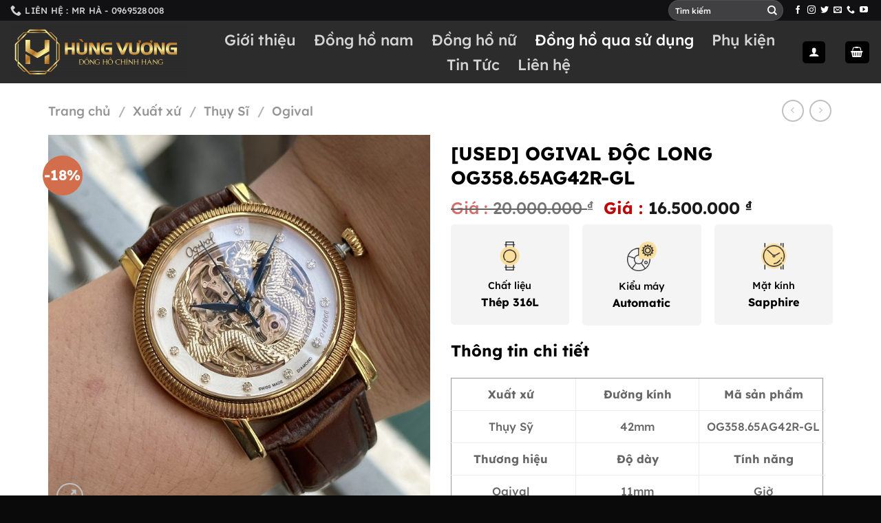

--- FILE ---
content_type: text/html; charset=UTF-8
request_url: https://donghohungvuong.com/shop/xuat-xu/thuy-si/ogival/used-ogival-doc-long-og358-65ag42r-gl/
body_size: 33634
content:
<!DOCTYPE html>
<html lang="vi" class="loading-site no-js">
<head>
	<meta charset="UTF-8" />
	<link rel="profile" href="http://gmpg.org/xfn/11" />
	<link rel="pingback" href="https://donghohungvuong.com/xmlrpc.php" />

	<script>(function(html){html.className = html.className.replace(/\bno-js\b/,'js')})(document.documentElement);</script>
<title>[USED] OGIVAL ĐỘC LONG OG358.65AG42R-GL &#8211; Đồng Hồ Hùng Vương</title>
<meta name='robots' content='max-image-preview:large' />
<script type="text/javascript" id="wpp-js" src="https://donghohungvuong.com/wp-content/plugins/wordpress-popular-posts/assets/js/wpp.min.js" data-sampling="0" data-sampling-rate="100" data-api-url="https://donghohungvuong.com/wp-json/wordpress-popular-posts" data-post-id="12486" data-token="93dade3024" data-lang="0" data-debug="0"></script>
<meta name="viewport" content="width=device-width, initial-scale=1" /><link rel='dns-prefetch' href='//use.fontawesome.com' />
<link rel='prefetch' href='https://donghohungvuong.com/wp-content/themes/flatsome/assets/js/flatsome.js?ver=a0a7aee297766598a20e' />
<link rel='prefetch' href='https://donghohungvuong.com/wp-content/themes/flatsome/assets/js/chunk.slider.js?ver=3.18.7' />
<link rel='prefetch' href='https://donghohungvuong.com/wp-content/themes/flatsome/assets/js/chunk.popups.js?ver=3.18.7' />
<link rel='prefetch' href='https://donghohungvuong.com/wp-content/themes/flatsome/assets/js/chunk.tooltips.js?ver=3.18.7' />
<link rel='prefetch' href='https://donghohungvuong.com/wp-content/themes/flatsome/assets/js/woocommerce.js?ver=49415fe6a9266f32f1f2' />
<link rel="alternate" type="application/rss+xml" title="Dòng thông tin Đồng Hồ Hùng Vương &raquo;" href="https://donghohungvuong.com/feed/" />
<link rel="alternate" type="application/rss+xml" title="Đồng Hồ Hùng Vương &raquo; Dòng bình luận" href="https://donghohungvuong.com/comments/feed/" />
<link rel="alternate" type="application/rss+xml" title="Đồng Hồ Hùng Vương &raquo; [USED] OGIVAL ĐỘC LONG OG358.65AG42R-GL Dòng bình luận" href="https://donghohungvuong.com/shop/xuat-xu/thuy-si/ogival/used-ogival-doc-long-og358-65ag42r-gl/feed/" />
<script type="text/javascript">
/* <![CDATA[ */
window._wpemojiSettings = {"baseUrl":"https:\/\/s.w.org\/images\/core\/emoji\/15.0.3\/72x72\/","ext":".png","svgUrl":"https:\/\/s.w.org\/images\/core\/emoji\/15.0.3\/svg\/","svgExt":".svg","source":{"concatemoji":"https:\/\/donghohungvuong.com\/wp-includes\/js\/wp-emoji-release.min.js?ver=6.5.7"}};
/*! This file is auto-generated */
!function(i,n){var o,s,e;function c(e){try{var t={supportTests:e,timestamp:(new Date).valueOf()};sessionStorage.setItem(o,JSON.stringify(t))}catch(e){}}function p(e,t,n){e.clearRect(0,0,e.canvas.width,e.canvas.height),e.fillText(t,0,0);var t=new Uint32Array(e.getImageData(0,0,e.canvas.width,e.canvas.height).data),r=(e.clearRect(0,0,e.canvas.width,e.canvas.height),e.fillText(n,0,0),new Uint32Array(e.getImageData(0,0,e.canvas.width,e.canvas.height).data));return t.every(function(e,t){return e===r[t]})}function u(e,t,n){switch(t){case"flag":return n(e,"\ud83c\udff3\ufe0f\u200d\u26a7\ufe0f","\ud83c\udff3\ufe0f\u200b\u26a7\ufe0f")?!1:!n(e,"\ud83c\uddfa\ud83c\uddf3","\ud83c\uddfa\u200b\ud83c\uddf3")&&!n(e,"\ud83c\udff4\udb40\udc67\udb40\udc62\udb40\udc65\udb40\udc6e\udb40\udc67\udb40\udc7f","\ud83c\udff4\u200b\udb40\udc67\u200b\udb40\udc62\u200b\udb40\udc65\u200b\udb40\udc6e\u200b\udb40\udc67\u200b\udb40\udc7f");case"emoji":return!n(e,"\ud83d\udc26\u200d\u2b1b","\ud83d\udc26\u200b\u2b1b")}return!1}function f(e,t,n){var r="undefined"!=typeof WorkerGlobalScope&&self instanceof WorkerGlobalScope?new OffscreenCanvas(300,150):i.createElement("canvas"),a=r.getContext("2d",{willReadFrequently:!0}),o=(a.textBaseline="top",a.font="600 32px Arial",{});return e.forEach(function(e){o[e]=t(a,e,n)}),o}function t(e){var t=i.createElement("script");t.src=e,t.defer=!0,i.head.appendChild(t)}"undefined"!=typeof Promise&&(o="wpEmojiSettingsSupports",s=["flag","emoji"],n.supports={everything:!0,everythingExceptFlag:!0},e=new Promise(function(e){i.addEventListener("DOMContentLoaded",e,{once:!0})}),new Promise(function(t){var n=function(){try{var e=JSON.parse(sessionStorage.getItem(o));if("object"==typeof e&&"number"==typeof e.timestamp&&(new Date).valueOf()<e.timestamp+604800&&"object"==typeof e.supportTests)return e.supportTests}catch(e){}return null}();if(!n){if("undefined"!=typeof Worker&&"undefined"!=typeof OffscreenCanvas&&"undefined"!=typeof URL&&URL.createObjectURL&&"undefined"!=typeof Blob)try{var e="postMessage("+f.toString()+"("+[JSON.stringify(s),u.toString(),p.toString()].join(",")+"));",r=new Blob([e],{type:"text/javascript"}),a=new Worker(URL.createObjectURL(r),{name:"wpTestEmojiSupports"});return void(a.onmessage=function(e){c(n=e.data),a.terminate(),t(n)})}catch(e){}c(n=f(s,u,p))}t(n)}).then(function(e){for(var t in e)n.supports[t]=e[t],n.supports.everything=n.supports.everything&&n.supports[t],"flag"!==t&&(n.supports.everythingExceptFlag=n.supports.everythingExceptFlag&&n.supports[t]);n.supports.everythingExceptFlag=n.supports.everythingExceptFlag&&!n.supports.flag,n.DOMReady=!1,n.readyCallback=function(){n.DOMReady=!0}}).then(function(){return e}).then(function(){var e;n.supports.everything||(n.readyCallback(),(e=n.source||{}).concatemoji?t(e.concatemoji):e.wpemoji&&e.twemoji&&(t(e.twemoji),t(e.wpemoji)))}))}((window,document),window._wpemojiSettings);
/* ]]> */
</script>
<style id='wp-emoji-styles-inline-css' type='text/css'>

	img.wp-smiley, img.emoji {
		display: inline !important;
		border: none !important;
		box-shadow: none !important;
		height: 1em !important;
		width: 1em !important;
		margin: 0 0.07em !important;
		vertical-align: -0.1em !important;
		background: none !important;
		padding: 0 !important;
	}
</style>
<style id='wp-block-library-inline-css' type='text/css'>
:root{--wp-admin-theme-color:#007cba;--wp-admin-theme-color--rgb:0,124,186;--wp-admin-theme-color-darker-10:#006ba1;--wp-admin-theme-color-darker-10--rgb:0,107,161;--wp-admin-theme-color-darker-20:#005a87;--wp-admin-theme-color-darker-20--rgb:0,90,135;--wp-admin-border-width-focus:2px;--wp-block-synced-color:#7a00df;--wp-block-synced-color--rgb:122,0,223;--wp-bound-block-color:#9747ff}@media (min-resolution:192dpi){:root{--wp-admin-border-width-focus:1.5px}}.wp-element-button{cursor:pointer}:root{--wp--preset--font-size--normal:16px;--wp--preset--font-size--huge:42px}:root .has-very-light-gray-background-color{background-color:#eee}:root .has-very-dark-gray-background-color{background-color:#313131}:root .has-very-light-gray-color{color:#eee}:root .has-very-dark-gray-color{color:#313131}:root .has-vivid-green-cyan-to-vivid-cyan-blue-gradient-background{background:linear-gradient(135deg,#00d084,#0693e3)}:root .has-purple-crush-gradient-background{background:linear-gradient(135deg,#34e2e4,#4721fb 50%,#ab1dfe)}:root .has-hazy-dawn-gradient-background{background:linear-gradient(135deg,#faaca8,#dad0ec)}:root .has-subdued-olive-gradient-background{background:linear-gradient(135deg,#fafae1,#67a671)}:root .has-atomic-cream-gradient-background{background:linear-gradient(135deg,#fdd79a,#004a59)}:root .has-nightshade-gradient-background{background:linear-gradient(135deg,#330968,#31cdcf)}:root .has-midnight-gradient-background{background:linear-gradient(135deg,#020381,#2874fc)}.has-regular-font-size{font-size:1em}.has-larger-font-size{font-size:2.625em}.has-normal-font-size{font-size:var(--wp--preset--font-size--normal)}.has-huge-font-size{font-size:var(--wp--preset--font-size--huge)}.has-text-align-center{text-align:center}.has-text-align-left{text-align:left}.has-text-align-right{text-align:right}#end-resizable-editor-section{display:none}.aligncenter{clear:both}.items-justified-left{justify-content:flex-start}.items-justified-center{justify-content:center}.items-justified-right{justify-content:flex-end}.items-justified-space-between{justify-content:space-between}.screen-reader-text{border:0;clip:rect(1px,1px,1px,1px);-webkit-clip-path:inset(50%);clip-path:inset(50%);height:1px;margin:-1px;overflow:hidden;padding:0;position:absolute;width:1px;word-wrap:normal!important}.screen-reader-text:focus{background-color:#ddd;clip:auto!important;-webkit-clip-path:none;clip-path:none;color:#444;display:block;font-size:1em;height:auto;left:5px;line-height:normal;padding:15px 23px 14px;text-decoration:none;top:5px;width:auto;z-index:100000}html :where(.has-border-color){border-style:solid}html :where([style*=border-top-color]){border-top-style:solid}html :where([style*=border-right-color]){border-right-style:solid}html :where([style*=border-bottom-color]){border-bottom-style:solid}html :where([style*=border-left-color]){border-left-style:solid}html :where([style*=border-width]){border-style:solid}html :where([style*=border-top-width]){border-top-style:solid}html :where([style*=border-right-width]){border-right-style:solid}html :where([style*=border-bottom-width]){border-bottom-style:solid}html :where([style*=border-left-width]){border-left-style:solid}html :where(img[class*=wp-image-]){height:auto;max-width:100%}:where(figure){margin:0 0 1em}html :where(.is-position-sticky){--wp-admin--admin-bar--position-offset:var(--wp-admin--admin-bar--height,0px)}@media screen and (max-width:600px){html :where(.is-position-sticky){--wp-admin--admin-bar--position-offset:0px}}
</style>
<link rel='stylesheet' id='contact-form-7-css' href='https://donghohungvuong.com/wp-content/plugins/contact-form-7/includes/css/styles.css?ver=5.9.8' type='text/css' media='all' />
<link rel='stylesheet' id='photoswipe-css' href='https://donghohungvuong.com/wp-content/plugins/woocommerce/assets/css/photoswipe/photoswipe.min.css?ver=9.4.4' type='text/css' media='all' />
<link rel='stylesheet' id='photoswipe-default-skin-css' href='https://donghohungvuong.com/wp-content/plugins/woocommerce/assets/css/photoswipe/default-skin/default-skin.min.css?ver=9.4.4' type='text/css' media='all' />
<style id='woocommerce-inline-inline-css' type='text/css'>
.woocommerce form .form-row .required { visibility: visible; }
</style>
<link rel='stylesheet' id='wordpress-popular-posts-css-css' href='https://donghohungvuong.com/wp-content/plugins/wordpress-popular-posts/assets/css/wpp.css?ver=7.0.1' type='text/css' media='all' />
<link rel='stylesheet' id='font-awesome-official-css' href='https://use.fontawesome.com/releases/v6.4.2/css/all.css' type='text/css' media='all' integrity="sha384-blOohCVdhjmtROpu8+CfTnUWham9nkX7P7OZQMst+RUnhtoY/9qemFAkIKOYxDI3" crossorigin="anonymous" />
<link rel='stylesheet' id='flatsome-main-css' href='https://donghohungvuong.com/wp-content/themes/flatsome/assets/css/flatsome.css?ver=3.18.7' type='text/css' media='all' />
<style id='flatsome-main-inline-css' type='text/css'>
@font-face {
				font-family: "fl-icons";
				font-display: block;
				src: url(https://donghohungvuong.com/wp-content/themes/flatsome/assets/css/icons/fl-icons.eot?v=3.18.7);
				src:
					url(https://donghohungvuong.com/wp-content/themes/flatsome/assets/css/icons/fl-icons.eot#iefix?v=3.18.7) format("embedded-opentype"),
					url(https://donghohungvuong.com/wp-content/themes/flatsome/assets/css/icons/fl-icons.woff2?v=3.18.7) format("woff2"),
					url(https://donghohungvuong.com/wp-content/themes/flatsome/assets/css/icons/fl-icons.ttf?v=3.18.7) format("truetype"),
					url(https://donghohungvuong.com/wp-content/themes/flatsome/assets/css/icons/fl-icons.woff?v=3.18.7) format("woff"),
					url(https://donghohungvuong.com/wp-content/themes/flatsome/assets/css/icons/fl-icons.svg?v=3.18.7#fl-icons) format("svg");
			}
</style>
<link rel='stylesheet' id='flatsome-shop-css' href='https://donghohungvuong.com/wp-content/themes/flatsome/assets/css/flatsome-shop.css?ver=3.18.7' type='text/css' media='all' />
<link rel='stylesheet' id='flatsome-style-css' href='https://donghohungvuong.com/wp-content/themes/flatsome-child/style.css?ver=3.0' type='text/css' media='all' />
<link rel='stylesheet' id='font-awesome-official-v4shim-css' href='https://use.fontawesome.com/releases/v6.4.2/css/v4-shims.css' type='text/css' media='all' integrity="sha384-IqMDcR2qh8kGcGdRrxwop5R2GiUY5h8aDR/LhYxPYiXh3sAAGGDkFvFqWgFvTsTd" crossorigin="anonymous" />
<script type="text/javascript" src="https://donghohungvuong.com/wp-includes/js/jquery/jquery.min.js?ver=3.7.1" id="jquery-core-js"></script>
<script type="text/javascript" src="https://donghohungvuong.com/wp-includes/js/jquery/jquery-migrate.min.js?ver=3.4.1" id="jquery-migrate-js"></script>
<script type="text/javascript" src="https://donghohungvuong.com/wp-content/plugins/woocommerce/assets/js/jquery-blockui/jquery.blockUI.min.js?ver=2.7.0-wc.9.4.4" id="jquery-blockui-js" data-wp-strategy="defer"></script>
<script type="text/javascript" id="wc-add-to-cart-js-extra">
/* <![CDATA[ */
var wc_add_to_cart_params = {"ajax_url":"\/wp-admin\/admin-ajax.php","wc_ajax_url":"\/?wc-ajax=%%endpoint%%","i18n_view_cart":"Xem gi\u1ecf h\u00e0ng","cart_url":"https:\/\/donghohungvuong.com\/cart\/","is_cart":"","cart_redirect_after_add":"no"};
/* ]]> */
</script>
<script type="text/javascript" src="https://donghohungvuong.com/wp-content/plugins/woocommerce/assets/js/frontend/add-to-cart.min.js?ver=9.4.4" id="wc-add-to-cart-js" defer="defer" data-wp-strategy="defer"></script>
<script type="text/javascript" src="https://donghohungvuong.com/wp-content/plugins/woocommerce/assets/js/photoswipe/photoswipe.min.js?ver=4.1.1-wc.9.4.4" id="photoswipe-js" defer="defer" data-wp-strategy="defer"></script>
<script type="text/javascript" src="https://donghohungvuong.com/wp-content/plugins/woocommerce/assets/js/photoswipe/photoswipe-ui-default.min.js?ver=4.1.1-wc.9.4.4" id="photoswipe-ui-default-js" defer="defer" data-wp-strategy="defer"></script>
<script type="text/javascript" id="wc-single-product-js-extra">
/* <![CDATA[ */
var wc_single_product_params = {"i18n_required_rating_text":"Vui l\u00f2ng ch\u1ecdn m\u1ed9t m\u1ee9c \u0111\u00e1nh gi\u00e1","review_rating_required":"yes","flexslider":{"rtl":false,"animation":"slide","smoothHeight":true,"directionNav":false,"controlNav":"thumbnails","slideshow":false,"animationSpeed":500,"animationLoop":false,"allowOneSlide":false},"zoom_enabled":"","zoom_options":[],"photoswipe_enabled":"1","photoswipe_options":{"shareEl":false,"closeOnScroll":false,"history":false,"hideAnimationDuration":0,"showAnimationDuration":0},"flexslider_enabled":""};
/* ]]> */
</script>
<script type="text/javascript" src="https://donghohungvuong.com/wp-content/plugins/woocommerce/assets/js/frontend/single-product.min.js?ver=9.4.4" id="wc-single-product-js" defer="defer" data-wp-strategy="defer"></script>
<script type="text/javascript" src="https://donghohungvuong.com/wp-content/plugins/woocommerce/assets/js/js-cookie/js.cookie.min.js?ver=2.1.4-wc.9.4.4" id="js-cookie-js" data-wp-strategy="defer"></script>
<link rel="https://api.w.org/" href="https://donghohungvuong.com/wp-json/" /><link rel="alternate" type="application/json" href="https://donghohungvuong.com/wp-json/wp/v2/product/12486" /><link rel="EditURI" type="application/rsd+xml" title="RSD" href="https://donghohungvuong.com/xmlrpc.php?rsd" />
<meta name="generator" content="WordPress 6.5.7" />
<meta name="generator" content="WooCommerce 9.4.4" />
<link rel="canonical" href="https://donghohungvuong.com/shop/xuat-xu/thuy-si/ogival/used-ogival-doc-long-og358-65ag42r-gl/" />
<link rel='shortlink' href='https://donghohungvuong.com/?p=12486' />
<link rel="alternate" type="application/json+oembed" href="https://donghohungvuong.com/wp-json/oembed/1.0/embed?url=https%3A%2F%2Fdonghohungvuong.com%2Fshop%2Fxuat-xu%2Fthuy-si%2Fogival%2Fused-ogival-doc-long-og358-65ag42r-gl%2F" />
<link rel="alternate" type="text/xml+oembed" href="https://donghohungvuong.com/wp-json/oembed/1.0/embed?url=https%3A%2F%2Fdonghohungvuong.com%2Fshop%2Fxuat-xu%2Fthuy-si%2Fogival%2Fused-ogival-doc-long-og358-65ag42r-gl%2F&#038;format=xml" />
            <style id="wpp-loading-animation-styles">@-webkit-keyframes bgslide{from{background-position-x:0}to{background-position-x:-200%}}@keyframes bgslide{from{background-position-x:0}to{background-position-x:-200%}}.wpp-widget-block-placeholder,.wpp-shortcode-placeholder{margin:0 auto;width:60px;height:3px;background:#dd3737;background:linear-gradient(90deg,#dd3737 0%,#571313 10%,#dd3737 100%);background-size:200% auto;border-radius:3px;-webkit-animation:bgslide 1s infinite linear;animation:bgslide 1s infinite linear}</style>
            <style>.bg{opacity: 0; transition: opacity 1s; -webkit-transition: opacity 1s;} .bg-loaded{opacity: 1;}</style>	<noscript><style>.woocommerce-product-gallery{ opacity: 1 !important; }</style></noscript>
	<style id='wp-fonts-local' type='text/css'>
@font-face{font-family:Inter;font-style:normal;font-weight:300 900;font-display:fallback;src:url('https://donghohungvuong.com/wp-content/plugins/woocommerce/assets/fonts/Inter-VariableFont_slnt,wght.woff2') format('woff2');font-stretch:normal;}
@font-face{font-family:Cardo;font-style:normal;font-weight:400;font-display:fallback;src:url('https://donghohungvuong.com/wp-content/plugins/woocommerce/assets/fonts/cardo_normal_400.woff2') format('woff2');}
</style>
<style id="custom-css" type="text/css">:root {--primary-color: #000000;--fs-color-primary: #000000;--fs-color-secondary: #d26e4b;--fs-color-success: #7a9c59;--fs-color-alert: #b20000;--fs-experimental-link-color: #000000;--fs-experimental-link-color-hover: #111;}.tooltipster-base {--tooltip-color: #fff;--tooltip-bg-color: #000;}.off-canvas-right .mfp-content, .off-canvas-left .mfp-content {--drawer-width: 300px;}.off-canvas .mfp-content.off-canvas-cart {--drawer-width: 360px;}.container-width, .full-width .ubermenu-nav, .container, .row{max-width: 1170px}.row.row-collapse{max-width: 1140px}.row.row-small{max-width: 1162.5px}.row.row-large{max-width: 1200px}.header-main{height: 91px}#logo img{max-height: 91px}#logo{width:256px;}.header-bottom{min-height: 10px}.header-top{min-height: 30px}.transparent .header-main{height: 30px}.transparent #logo img{max-height: 30px}.has-transparent + .page-title:first-of-type,.has-transparent + #main > .page-title,.has-transparent + #main > div > .page-title,.has-transparent + #main .page-header-wrapper:first-of-type .page-title{padding-top: 60px;}.header.show-on-scroll,.stuck .header-main{height:70px!important}.stuck #logo img{max-height: 70px!important}.search-form{ width: 57%;}.header-bg-color {background-color: rgba(22,22,22,0.9)}.header-bottom {background-color: #0a0a0a}.header-main .nav > li > a{line-height: 16px }.stuck .header-main .nav > li > a{line-height: 50px }.header-bottom-nav > li > a{line-height: 16px }@media (max-width: 549px) {.header-main{height: 70px}#logo img{max-height: 70px}}.nav-dropdown{font-size:100%}.header-top{background-color:#111113!important;}.blog-wrapper{background-color: rgba(255,255,255,0.6);}body{color: #000000}h1,h2,h3,h4,h5,h6,.heading-font{color: #000000;}body{font-size: 100%;}@media screen and (max-width: 549px){body{font-size: 100%;}}body{font-family: Lexend, sans-serif;}body {font-weight: 500;font-style: normal;}.nav > li > a {font-family: Lexend, sans-serif;}.mobile-sidebar-levels-2 .nav > li > ul > li > a {font-family: Lexend, sans-serif;}.nav > li > a,.mobile-sidebar-levels-2 .nav > li > ul > li > a {font-weight: 500;font-style: normal;}h1,h2,h3,h4,h5,h6,.heading-font, .off-canvas-center .nav-sidebar.nav-vertical > li > a{font-family: Lexend, sans-serif;}h1,h2,h3,h4,h5,h6,.heading-font,.banner h1,.banner h2 {font-weight: 700;font-style: normal;}.alt-font{font-family: Roboto, sans-serif;}.alt-font {font-weight: 400!important;font-style: normal!important;}.has-equal-box-heights .box-image {padding-top: 100%;}.shop-page-title.featured-title .title-bg{background-image: url(https://donghohungvuong.com/wp-content/uploads/2021/07/12885272208900.jpg_1200x0.jpg);}.shop-page-title.featured-title .title-bg{ background-image: url(https://donghohungvuong.com/wp-content/uploads/2024/01/z5084367797766_c5939f66ce8979cfa91bb6893a3df722.jpg)!important;}@media screen and (min-width: 550px){.products .box-vertical .box-image{min-width: 700px!important;width: 700px!important;}}.absolute-footer, html{background-color: #0a0a0a}.page-title-small + main .product-container > .row{padding-top:0;}.nav-vertical-fly-out > li + li {border-top-width: 1px; border-top-style: solid;}.label-new.menu-item > a:after{content:"Mới";}.label-hot.menu-item > a:after{content:"Thịnh hành";}.label-sale.menu-item > a:after{content:"Giảm giá";}.label-popular.menu-item > a:after{content:"Phổ biến";}</style>		<style type="text/css" id="wp-custom-css">
			h2{
	font-weight:400;
}

.fone {
    font-size: 18px;

    line-height: 40px;
    font-weight: 400;
    padding-left: 45px;
    margin: 0 0;
}
span.amount:before {
 content:'Giá : ';
	 color:#ba0a0a;
}
span.amount {
    color: #d12823;

}
.widget ul {

    margin: 0;
    padding: 5px 0px 0px 15px;
}
.woocommerce-widget-layered-nav  li a {
    font-size: 15px;
}
.menu>li>a:hover,.widget>ul>li>a:hover {
    text-decoration: none;
    color: #174931 !important;
}
.menu>li>a,.widget>ul>li>a {
	font-size: 14px;
    padding-left: 15px !important;
}
.widget>ul>li>a:before{
    content: '';
    font-size: 15px;
    color: #174931;
	    margin-top: 2px;
    position: absolute;
    left: 10px;
    width: 15px;
    height: 15px;
    border-radius: 10px;
    border: 1px solid #999;
}
.widget>ul>li>a:hover::before {
    content: '\f00c';
    color: #174931;
    font-size: 13px;
    position: absolute;
    left: 10px;
    border-color: #999;
    line-height: 20px;
    text-align: center;
    font-family: FontAwesome;
}
span.widget-title {
	font-size: 14px;
    background: #000;
    padding: 10px;
    display: block;
	color: #fff;}
ul.menu>li+li, .widget>ul>li+li {
    border-top: 0px solid #ececec;
}
.widget .is-divider {
    margin-top: .66em;
    display: none;
}
.widget_price_filter form {
	padding-top: 10px;}
.wpcf7-spinner {
	padding-left:10px;
	display: none;}
.post-title,.product-title a,.from_the_blog_excerpt {
    overflow: hidden;
    text-overflow: ellipsis;
    display: -webkit-box;
    -webkit-box-orient: vertical;
	-webkit-line-clamp: 2;}
#tab-title-additional_information,.cart{
	display:none;
}
span.amount {
    color: #1b1b1b;
}
.nav-left {
    -webkit-box-pack: start;
    -ms-flex-pack: start;
    justify-content: center;
}
.nav-size-xlarge>li>a {
    font-size: 22px;
}		</style>
		<style id="kirki-inline-styles">/* vietnamese */
@font-face {
  font-family: 'Lexend';
  font-style: normal;
  font-weight: 500;
  font-display: swap;
  src: url(https://donghohungvuong.com/wp-content/fonts/lexend/wlpwgwvFAVdoq2_v9KQU4Wc.woff2) format('woff2');
  unicode-range: U+0102-0103, U+0110-0111, U+0128-0129, U+0168-0169, U+01A0-01A1, U+01AF-01B0, U+0300-0301, U+0303-0304, U+0308-0309, U+0323, U+0329, U+1EA0-1EF9, U+20AB;
}
/* latin-ext */
@font-face {
  font-family: 'Lexend';
  font-style: normal;
  font-weight: 500;
  font-display: swap;
  src: url(https://donghohungvuong.com/wp-content/fonts/lexend/wlpwgwvFAVdoq2_v9aQU4Wc.woff2) format('woff2');
  unicode-range: U+0100-02BA, U+02BD-02C5, U+02C7-02CC, U+02CE-02D7, U+02DD-02FF, U+0304, U+0308, U+0329, U+1D00-1DBF, U+1E00-1E9F, U+1EF2-1EFF, U+2020, U+20A0-20AB, U+20AD-20C0, U+2113, U+2C60-2C7F, U+A720-A7FF;
}
/* latin */
@font-face {
  font-family: 'Lexend';
  font-style: normal;
  font-weight: 500;
  font-display: swap;
  src: url(https://donghohungvuong.com/wp-content/fonts/lexend/wlpwgwvFAVdoq2_v-6QU.woff2) format('woff2');
  unicode-range: U+0000-00FF, U+0131, U+0152-0153, U+02BB-02BC, U+02C6, U+02DA, U+02DC, U+0304, U+0308, U+0329, U+2000-206F, U+20AC, U+2122, U+2191, U+2193, U+2212, U+2215, U+FEFF, U+FFFD;
}
/* vietnamese */
@font-face {
  font-family: 'Lexend';
  font-style: normal;
  font-weight: 700;
  font-display: swap;
  src: url(https://donghohungvuong.com/wp-content/fonts/lexend/wlpwgwvFAVdoq2_v9KQU4Wc.woff2) format('woff2');
  unicode-range: U+0102-0103, U+0110-0111, U+0128-0129, U+0168-0169, U+01A0-01A1, U+01AF-01B0, U+0300-0301, U+0303-0304, U+0308-0309, U+0323, U+0329, U+1EA0-1EF9, U+20AB;
}
/* latin-ext */
@font-face {
  font-family: 'Lexend';
  font-style: normal;
  font-weight: 700;
  font-display: swap;
  src: url(https://donghohungvuong.com/wp-content/fonts/lexend/wlpwgwvFAVdoq2_v9aQU4Wc.woff2) format('woff2');
  unicode-range: U+0100-02BA, U+02BD-02C5, U+02C7-02CC, U+02CE-02D7, U+02DD-02FF, U+0304, U+0308, U+0329, U+1D00-1DBF, U+1E00-1E9F, U+1EF2-1EFF, U+2020, U+20A0-20AB, U+20AD-20C0, U+2113, U+2C60-2C7F, U+A720-A7FF;
}
/* latin */
@font-face {
  font-family: 'Lexend';
  font-style: normal;
  font-weight: 700;
  font-display: swap;
  src: url(https://donghohungvuong.com/wp-content/fonts/lexend/wlpwgwvFAVdoq2_v-6QU.woff2) format('woff2');
  unicode-range: U+0000-00FF, U+0131, U+0152-0153, U+02BB-02BC, U+02C6, U+02DA, U+02DC, U+0304, U+0308, U+0329, U+2000-206F, U+20AC, U+2122, U+2191, U+2193, U+2212, U+2215, U+FEFF, U+FFFD;
}/* cyrillic-ext */
@font-face {
  font-family: 'Roboto';
  font-style: normal;
  font-weight: 400;
  font-stretch: 100%;
  font-display: swap;
  src: url(https://donghohungvuong.com/wp-content/fonts/roboto/KFOMCnqEu92Fr1ME7kSn66aGLdTylUAMQXC89YmC2DPNWubEbVmZiArmlw.woff2) format('woff2');
  unicode-range: U+0460-052F, U+1C80-1C8A, U+20B4, U+2DE0-2DFF, U+A640-A69F, U+FE2E-FE2F;
}
/* cyrillic */
@font-face {
  font-family: 'Roboto';
  font-style: normal;
  font-weight: 400;
  font-stretch: 100%;
  font-display: swap;
  src: url(https://donghohungvuong.com/wp-content/fonts/roboto/KFOMCnqEu92Fr1ME7kSn66aGLdTylUAMQXC89YmC2DPNWubEbVmQiArmlw.woff2) format('woff2');
  unicode-range: U+0301, U+0400-045F, U+0490-0491, U+04B0-04B1, U+2116;
}
/* greek-ext */
@font-face {
  font-family: 'Roboto';
  font-style: normal;
  font-weight: 400;
  font-stretch: 100%;
  font-display: swap;
  src: url(https://donghohungvuong.com/wp-content/fonts/roboto/KFOMCnqEu92Fr1ME7kSn66aGLdTylUAMQXC89YmC2DPNWubEbVmYiArmlw.woff2) format('woff2');
  unicode-range: U+1F00-1FFF;
}
/* greek */
@font-face {
  font-family: 'Roboto';
  font-style: normal;
  font-weight: 400;
  font-stretch: 100%;
  font-display: swap;
  src: url(https://donghohungvuong.com/wp-content/fonts/roboto/KFOMCnqEu92Fr1ME7kSn66aGLdTylUAMQXC89YmC2DPNWubEbVmXiArmlw.woff2) format('woff2');
  unicode-range: U+0370-0377, U+037A-037F, U+0384-038A, U+038C, U+038E-03A1, U+03A3-03FF;
}
/* math */
@font-face {
  font-family: 'Roboto';
  font-style: normal;
  font-weight: 400;
  font-stretch: 100%;
  font-display: swap;
  src: url(https://donghohungvuong.com/wp-content/fonts/roboto/KFOMCnqEu92Fr1ME7kSn66aGLdTylUAMQXC89YmC2DPNWubEbVnoiArmlw.woff2) format('woff2');
  unicode-range: U+0302-0303, U+0305, U+0307-0308, U+0310, U+0312, U+0315, U+031A, U+0326-0327, U+032C, U+032F-0330, U+0332-0333, U+0338, U+033A, U+0346, U+034D, U+0391-03A1, U+03A3-03A9, U+03B1-03C9, U+03D1, U+03D5-03D6, U+03F0-03F1, U+03F4-03F5, U+2016-2017, U+2034-2038, U+203C, U+2040, U+2043, U+2047, U+2050, U+2057, U+205F, U+2070-2071, U+2074-208E, U+2090-209C, U+20D0-20DC, U+20E1, U+20E5-20EF, U+2100-2112, U+2114-2115, U+2117-2121, U+2123-214F, U+2190, U+2192, U+2194-21AE, U+21B0-21E5, U+21F1-21F2, U+21F4-2211, U+2213-2214, U+2216-22FF, U+2308-230B, U+2310, U+2319, U+231C-2321, U+2336-237A, U+237C, U+2395, U+239B-23B7, U+23D0, U+23DC-23E1, U+2474-2475, U+25AF, U+25B3, U+25B7, U+25BD, U+25C1, U+25CA, U+25CC, U+25FB, U+266D-266F, U+27C0-27FF, U+2900-2AFF, U+2B0E-2B11, U+2B30-2B4C, U+2BFE, U+3030, U+FF5B, U+FF5D, U+1D400-1D7FF, U+1EE00-1EEFF;
}
/* symbols */
@font-face {
  font-family: 'Roboto';
  font-style: normal;
  font-weight: 400;
  font-stretch: 100%;
  font-display: swap;
  src: url(https://donghohungvuong.com/wp-content/fonts/roboto/KFOMCnqEu92Fr1ME7kSn66aGLdTylUAMQXC89YmC2DPNWubEbVn6iArmlw.woff2) format('woff2');
  unicode-range: U+0001-000C, U+000E-001F, U+007F-009F, U+20DD-20E0, U+20E2-20E4, U+2150-218F, U+2190, U+2192, U+2194-2199, U+21AF, U+21E6-21F0, U+21F3, U+2218-2219, U+2299, U+22C4-22C6, U+2300-243F, U+2440-244A, U+2460-24FF, U+25A0-27BF, U+2800-28FF, U+2921-2922, U+2981, U+29BF, U+29EB, U+2B00-2BFF, U+4DC0-4DFF, U+FFF9-FFFB, U+10140-1018E, U+10190-1019C, U+101A0, U+101D0-101FD, U+102E0-102FB, U+10E60-10E7E, U+1D2C0-1D2D3, U+1D2E0-1D37F, U+1F000-1F0FF, U+1F100-1F1AD, U+1F1E6-1F1FF, U+1F30D-1F30F, U+1F315, U+1F31C, U+1F31E, U+1F320-1F32C, U+1F336, U+1F378, U+1F37D, U+1F382, U+1F393-1F39F, U+1F3A7-1F3A8, U+1F3AC-1F3AF, U+1F3C2, U+1F3C4-1F3C6, U+1F3CA-1F3CE, U+1F3D4-1F3E0, U+1F3ED, U+1F3F1-1F3F3, U+1F3F5-1F3F7, U+1F408, U+1F415, U+1F41F, U+1F426, U+1F43F, U+1F441-1F442, U+1F444, U+1F446-1F449, U+1F44C-1F44E, U+1F453, U+1F46A, U+1F47D, U+1F4A3, U+1F4B0, U+1F4B3, U+1F4B9, U+1F4BB, U+1F4BF, U+1F4C8-1F4CB, U+1F4D6, U+1F4DA, U+1F4DF, U+1F4E3-1F4E6, U+1F4EA-1F4ED, U+1F4F7, U+1F4F9-1F4FB, U+1F4FD-1F4FE, U+1F503, U+1F507-1F50B, U+1F50D, U+1F512-1F513, U+1F53E-1F54A, U+1F54F-1F5FA, U+1F610, U+1F650-1F67F, U+1F687, U+1F68D, U+1F691, U+1F694, U+1F698, U+1F6AD, U+1F6B2, U+1F6B9-1F6BA, U+1F6BC, U+1F6C6-1F6CF, U+1F6D3-1F6D7, U+1F6E0-1F6EA, U+1F6F0-1F6F3, U+1F6F7-1F6FC, U+1F700-1F7FF, U+1F800-1F80B, U+1F810-1F847, U+1F850-1F859, U+1F860-1F887, U+1F890-1F8AD, U+1F8B0-1F8BB, U+1F8C0-1F8C1, U+1F900-1F90B, U+1F93B, U+1F946, U+1F984, U+1F996, U+1F9E9, U+1FA00-1FA6F, U+1FA70-1FA7C, U+1FA80-1FA89, U+1FA8F-1FAC6, U+1FACE-1FADC, U+1FADF-1FAE9, U+1FAF0-1FAF8, U+1FB00-1FBFF;
}
/* vietnamese */
@font-face {
  font-family: 'Roboto';
  font-style: normal;
  font-weight: 400;
  font-stretch: 100%;
  font-display: swap;
  src: url(https://donghohungvuong.com/wp-content/fonts/roboto/KFOMCnqEu92Fr1ME7kSn66aGLdTylUAMQXC89YmC2DPNWubEbVmbiArmlw.woff2) format('woff2');
  unicode-range: U+0102-0103, U+0110-0111, U+0128-0129, U+0168-0169, U+01A0-01A1, U+01AF-01B0, U+0300-0301, U+0303-0304, U+0308-0309, U+0323, U+0329, U+1EA0-1EF9, U+20AB;
}
/* latin-ext */
@font-face {
  font-family: 'Roboto';
  font-style: normal;
  font-weight: 400;
  font-stretch: 100%;
  font-display: swap;
  src: url(https://donghohungvuong.com/wp-content/fonts/roboto/KFOMCnqEu92Fr1ME7kSn66aGLdTylUAMQXC89YmC2DPNWubEbVmaiArmlw.woff2) format('woff2');
  unicode-range: U+0100-02BA, U+02BD-02C5, U+02C7-02CC, U+02CE-02D7, U+02DD-02FF, U+0304, U+0308, U+0329, U+1D00-1DBF, U+1E00-1E9F, U+1EF2-1EFF, U+2020, U+20A0-20AB, U+20AD-20C0, U+2113, U+2C60-2C7F, U+A720-A7FF;
}
/* latin */
@font-face {
  font-family: 'Roboto';
  font-style: normal;
  font-weight: 400;
  font-stretch: 100%;
  font-display: swap;
  src: url(https://donghohungvuong.com/wp-content/fonts/roboto/KFOMCnqEu92Fr1ME7kSn66aGLdTylUAMQXC89YmC2DPNWubEbVmUiAo.woff2) format('woff2');
  unicode-range: U+0000-00FF, U+0131, U+0152-0153, U+02BB-02BC, U+02C6, U+02DA, U+02DC, U+0304, U+0308, U+0329, U+2000-206F, U+20AC, U+2122, U+2191, U+2193, U+2212, U+2215, U+FEFF, U+FFFD;
}</style></head>

<body class="product-template-default single single-product postid-12486 theme-flatsome woocommerce woocommerce-page woocommerce-no-js full-width lightbox nav-dropdown-has-arrow nav-dropdown-has-shadow nav-dropdown-has-border">


<a class="skip-link screen-reader-text" href="#main">Chuyển đến nội dung</a>

<div id="wrapper">

	<div class="page-loader fixed fill z-top-3 ">
	<div class="page-loader-inner x50 y50 md-y50 md-x50 lg-y50 lg-x50 absolute">
		<div class="page-loader-logo" style="padding-bottom: 30px;">
	    	
<!-- Header logo -->
<a href="https://donghohungvuong.com/" title="Đồng Hồ Hùng Vương" rel="home">
		<img width="1020" height="321" src="https://donghohungvuong.com/wp-content/uploads/2023/10/LOGO_HUNGVUONG-06-1024x322.png" class="header_logo header-logo" alt="Đồng Hồ Hùng Vương"/><img  width="1020" height="321" src="https://donghohungvuong.com/wp-content/uploads/2023/10/LOGO_HUNGVUONG-06-1024x322.png" class="header-logo-dark" alt="Đồng Hồ Hùng Vương"/></a>
	    </div>
		<div class="page-loader-spin"><div class="loading-spin"></div></div>
	</div>
	<style>
		.page-loader{opacity: 0; transition: opacity .3s; transition-delay: .3s;
			background-color: #fff;
		}
		.loading-site .page-loader{opacity: .98;}
		.page-loader-logo{max-width: 256px; animation: pageLoadZoom 1.3s ease-out; -webkit-animation: pageLoadZoom 1.3s ease-out;}
		.page-loader-spin{animation: pageLoadZoomSpin 1.3s ease-out;}
		.page-loader-spin .loading-spin{width: 40px; height: 40px; }
		@keyframes pageLoadZoom {
		    0%   {opacity:0; transform: translateY(30px);}
		    100% {opacity:1; transform: translateY(0);}
		}
		@keyframes pageLoadZoomSpin {
		    0%   {opacity:0; transform: translateY(60px);}
		    100% {opacity:1; transform: translateY(0);}
		}
	</style>
</div>

	<header id="header" class="header header-full-width has-sticky sticky-jump">
		<div class="header-wrapper">
			<div id="top-bar" class="header-top hide-for-sticky nav-dark">
    <div class="flex-row container">
      <div class="flex-col hide-for-medium flex-left">
          <ul class="nav nav-left medium-nav-center nav-small  nav-divided">
              <li class="header-contact-wrapper">
		<ul id="header-contact" class="nav nav-divided nav-uppercase header-contact">
		
			
			
						<li class="">
			  <a href="tel:Liên Hệ : Mr Hà - 0969528008" class="tooltip" title="Liên Hệ : Mr Hà - 0969528008">
			     <i class="icon-phone" style="font-size:16px;" ></i>			      <span>Liên Hệ : Mr Hà - 0969528008</span>
			  </a>
			</li>
			
				</ul>
</li>
          </ul>
      </div>

      <div class="flex-col hide-for-medium flex-center">
          <ul class="nav nav-center nav-small  nav-divided">
                        </ul>
      </div>

      <div class="flex-col hide-for-medium flex-right">
         <ul class="nav top-bar-nav nav-right nav-small  nav-divided">
              <li class="header-search-form search-form html relative has-icon">
	<div class="header-search-form-wrapper">
		<div class="searchform-wrapper ux-search-box relative form-flat is-normal"><form role="search" method="get" class="searchform" action="https://donghohungvuong.com/">
	<div class="flex-row relative">
						<div class="flex-col flex-grow">
			<label class="screen-reader-text" for="woocommerce-product-search-field-0">Tìm kiếm:</label>
			<input type="search" id="woocommerce-product-search-field-0" class="search-field mb-0" placeholder="Tìm kiếm" value="" name="s" />
			<input type="hidden" name="post_type" value="product" />
					</div>
		<div class="flex-col">
			<button type="submit" value="Tìm kiếm" class="ux-search-submit submit-button secondary button  icon mb-0" aria-label="Nộp">
				<i class="icon-search" ></i>			</button>
		</div>
	</div>
	<div class="live-search-results text-left z-top"></div>
</form>
</div>	</div>
</li>
<li class="html header-social-icons ml-0">
	<div class="social-icons follow-icons" ><a href="https://www.facebook.com/ha.nguyen.thanh.113" target="_blank" data-label="Facebook" class="icon plain facebook tooltip" title="Theo dõi trên Facebook" aria-label="Theo dõi trên Facebook" rel="noopener nofollow" ><i class="icon-facebook" ></i></a><a href="https://www.instagram.com/ha_tissot/" target="_blank" data-label="Instagram" class="icon plain instagram tooltip" title="Theo dõi trên Instagram" aria-label="Theo dõi trên Instagram" rel="noopener nofollow" ><i class="icon-instagram" ></i></a><a href="http://url" data-label="Twitter" target="_blank" class="icon plain twitter tooltip" title="Theo dõi trên Twitter" aria-label="Theo dõi trên Twitter" rel="noopener nofollow" ><i class="icon-twitter" ></i></a><a href="mailto:thanhha27797@gmail.com" data-label="E-mail" target="_blank" class="icon plain email tooltip" title="Gửi email cho chúng tôi" aria-label="Gửi email cho chúng tôi" rel="nofollow noopener" ><i class="icon-envelop" ></i></a><a href="tel:0969528008" data-label="Phone" target="_blank" class="icon plain phone tooltip" title="Gọi cho chúng tôi" aria-label="Gọi cho chúng tôi" rel="nofollow noopener" ><i class="icon-phone" ></i></a><a href="https://www.youtube.com/channel/UCqpIjJW6OCX3QpMYv_LttOg" data-label="YouTube" target="_blank" class="icon plain youtube tooltip" title="Theo dõi trên YouTube" aria-label="Theo dõi trên YouTube" rel="noopener nofollow" ><i class="icon-youtube" ></i></a></div></li>
          </ul>
      </div>

            <div class="flex-col show-for-medium flex-grow">
          <ul class="nav nav-center nav-small mobile-nav  nav-divided">
                        </ul>
      </div>
      
    </div>
</div>
<div id="masthead" class="header-main nav-dark">
      <div class="header-inner flex-row container logo-left medium-logo-center" role="navigation">

          <!-- Logo -->
          <div id="logo" class="flex-col logo">
            
<!-- Header logo -->
<a href="https://donghohungvuong.com/" title="Đồng Hồ Hùng Vương" rel="home">
		<img width="1020" height="321" src="https://donghohungvuong.com/wp-content/uploads/2023/10/LOGO_HUNGVUONG-06-1024x322.png" class="header_logo header-logo" alt="Đồng Hồ Hùng Vương"/><img  width="1020" height="321" src="https://donghohungvuong.com/wp-content/uploads/2023/10/LOGO_HUNGVUONG-06-1024x322.png" class="header-logo-dark" alt="Đồng Hồ Hùng Vương"/></a>
          </div>

          <!-- Mobile Left Elements -->
          <div class="flex-col show-for-medium flex-left">
            <ul class="mobile-nav nav nav-left ">
              <li class="nav-icon has-icon">
  		<a href="#" data-open="#main-menu" data-pos="left" data-bg="main-menu-overlay" data-color="" class="is-small" aria-label="Menu" aria-controls="main-menu" aria-expanded="false">

		  <i class="icon-menu" ></i>
		  		</a>
	</li>
            </ul>
          </div>

          <!-- Left Elements -->
          <div class="flex-col hide-for-medium flex-left
            flex-grow">
            <ul class="header-nav header-nav-main nav nav-left  nav-size-xlarge nav-spacing-xlarge" >
              <li id="menu-item-11883" class="menu-item menu-item-type-post_type menu-item-object-page menu-item-11883 menu-item-design-default"><a href="https://donghohungvuong.com/gioi-thieu/" class="nav-top-link">Giới thiệu</a></li>
<li id="menu-item-11885" class="menu-item menu-item-type-taxonomy menu-item-object-product_cat menu-item-11885 menu-item-design-default"><a href="https://donghohungvuong.com/product-category/dong-ho-nam/" class="nav-top-link">Đồng hồ nam</a></li>
<li id="menu-item-11886" class="menu-item menu-item-type-taxonomy menu-item-object-product_cat menu-item-11886 menu-item-design-default"><a href="https://donghohungvuong.com/product-category/dong-ho-nu/" class="nav-top-link">Đồng hồ nữ</a></li>
<li id="menu-item-11994" class="menu-item menu-item-type-taxonomy menu-item-object-product_cat current-product-ancestor current-menu-parent current-product-parent menu-item-11994 active menu-item-design-default"><a href="https://donghohungvuong.com/product-category/dong-ho-qua-su-dung/" class="nav-top-link">Đồng hồ qua sử dụng</a></li>
<li id="menu-item-11887" class="menu-item menu-item-type-taxonomy menu-item-object-product_cat menu-item-11887 menu-item-design-default"><a href="https://donghohungvuong.com/product-category/phu-kien/" class="nav-top-link">Phụ kiện</a></li>
<li id="menu-item-11888" class="menu-item menu-item-type-taxonomy menu-item-object-category menu-item-11888 menu-item-design-default"><a href="https://donghohungvuong.com/category/tin-tuc/" class="nav-top-link">Tin Tức</a></li>
<li id="menu-item-11889" class="menu-item menu-item-type-post_type menu-item-object-page menu-item-11889 menu-item-design-default"><a href="https://donghohungvuong.com/lien-he/" class="nav-top-link">Liên hệ</a></li>
            </ul>
          </div>

          <!-- Right Elements -->
          <div class="flex-col hide-for-medium flex-right">
            <ul class="header-nav header-nav-main nav nav-right  nav-size-xlarge nav-spacing-xlarge">
              <li class="account-item has-icon
    "
>
<div class="header-button">
<a href="https://donghohungvuong.com/my-account/"
    class="nav-top-link nav-top-not-logged-in icon primary button round is-small"
    data-open="#login-form-popup"  >
  <i class="icon-user" ></i>
</a>

</div>

</li>
<li class="cart-item has-icon has-dropdown">
<div class="header-button">
<a href="https://donghohungvuong.com/cart/" class="header-cart-link icon primary button round is-small" title="Giỏ hàng" >


    <i class="icon-shopping-basket"
    data-icon-label="0">
  </i>
  </a>
</div>
 <ul class="nav-dropdown nav-dropdown-default">
    <li class="html widget_shopping_cart">
      <div class="widget_shopping_cart_content">
        

	<div class="ux-mini-cart-empty flex flex-row-col text-center pt pb">
				<div class="ux-mini-cart-empty-icon">
			<svg xmlns="http://www.w3.org/2000/svg" viewBox="0 0 17 19" style="opacity:.1;height:80px;">
				<path d="M8.5 0C6.7 0 5.3 1.2 5.3 2.7v2H2.1c-.3 0-.6.3-.7.7L0 18.2c0 .4.2.8.6.8h15.7c.4 0 .7-.3.7-.7v-.1L15.6 5.4c0-.3-.3-.6-.7-.6h-3.2v-2c0-1.6-1.4-2.8-3.2-2.8zM6.7 2.7c0-.8.8-1.4 1.8-1.4s1.8.6 1.8 1.4v2H6.7v-2zm7.5 3.4 1.3 11.5h-14L2.8 6.1h2.5v1.4c0 .4.3.7.7.7.4 0 .7-.3.7-.7V6.1h3.5v1.4c0 .4.3.7.7.7s.7-.3.7-.7V6.1h2.6z" fill-rule="evenodd" clip-rule="evenodd" fill="currentColor"></path>
			</svg>
		</div>
				<p class="woocommerce-mini-cart__empty-message empty">Chưa có sản phẩm trong giỏ hàng.</p>
					<p class="return-to-shop">
				<a class="button primary wc-backward" href="https://donghohungvuong.com/san-pham/">
					Quay trở lại cửa hàng				</a>
			</p>
				</div>


      </div>
    </li>
     </ul>

</li>
            </ul>
          </div>

          <!-- Mobile Right Elements -->
          <div class="flex-col show-for-medium flex-right">
            <ul class="mobile-nav nav nav-right ">
              <li class="cart-item has-icon">

<div class="header-button">
		<a href="https://donghohungvuong.com/cart/" class="header-cart-link icon primary button round is-small off-canvas-toggle nav-top-link" title="Giỏ hàng" data-open="#cart-popup" data-class="off-canvas-cart" data-pos="right" >

    <i class="icon-shopping-basket"
    data-icon-label="0">
  </i>
  </a>
</div>

  <!-- Cart Sidebar Popup -->
  <div id="cart-popup" class="mfp-hide">
  <div class="cart-popup-inner inner-padding cart-popup-inner--sticky">
      <div class="cart-popup-title text-center">
          <span class="heading-font uppercase">Giỏ hàng</span>
          <div class="is-divider"></div>
      </div>
	  <div class="widget_shopping_cart">
		  <div class="widget_shopping_cart_content">
			  

	<div class="ux-mini-cart-empty flex flex-row-col text-center pt pb">
				<div class="ux-mini-cart-empty-icon">
			<svg xmlns="http://www.w3.org/2000/svg" viewBox="0 0 17 19" style="opacity:.1;height:80px;">
				<path d="M8.5 0C6.7 0 5.3 1.2 5.3 2.7v2H2.1c-.3 0-.6.3-.7.7L0 18.2c0 .4.2.8.6.8h15.7c.4 0 .7-.3.7-.7v-.1L15.6 5.4c0-.3-.3-.6-.7-.6h-3.2v-2c0-1.6-1.4-2.8-3.2-2.8zM6.7 2.7c0-.8.8-1.4 1.8-1.4s1.8.6 1.8 1.4v2H6.7v-2zm7.5 3.4 1.3 11.5h-14L2.8 6.1h2.5v1.4c0 .4.3.7.7.7.4 0 .7-.3.7-.7V6.1h3.5v1.4c0 .4.3.7.7.7s.7-.3.7-.7V6.1h2.6z" fill-rule="evenodd" clip-rule="evenodd" fill="currentColor"></path>
			</svg>
		</div>
				<p class="woocommerce-mini-cart__empty-message empty">Chưa có sản phẩm trong giỏ hàng.</p>
					<p class="return-to-shop">
				<a class="button primary wc-backward" href="https://donghohungvuong.com/san-pham/">
					Quay trở lại cửa hàng				</a>
			</p>
				</div>


		  </div>
	  </div>
               </div>
  </div>

</li>
            </ul>
          </div>

      </div>

            <div class="container"><div class="top-divider full-width"></div></div>
      </div>

<div class="header-bg-container fill"><div class="header-bg-image fill"></div><div class="header-bg-color fill"></div></div>		</div>
	</header>

	<div class="page-title shop-page-title product-page-title">
	<div class="page-title-inner flex-row medium-flex-wrap container">
	  <div class="flex-col flex-grow medium-text-center">
	  		<div class="is-large">
	<nav class="woocommerce-breadcrumb breadcrumbs "><a href="https://donghohungvuong.com">Trang chủ</a> <span class="divider">&#47;</span> <a href="https://donghohungvuong.com/product-category/xuat-xu/">Xuất xứ</a> <span class="divider">&#47;</span> <a href="https://donghohungvuong.com/product-category/xuat-xu/thuy-si/">Thụy Sĩ</a> <span class="divider">&#47;</span> <a href="https://donghohungvuong.com/product-category/xuat-xu/thuy-si/ogival/">Ogival</a></nav></div>
	  </div>

	   <div class="flex-col medium-text-center">
		   	<ul class="next-prev-thumbs is-small ">         <li class="prod-dropdown has-dropdown">
               <a href="https://donghohungvuong.com/shop/xuat-xu/thuy-si/ogival/used-ogival-song-long-chau-nguyet-og358-18-652agr-gl/"  rel="next" class="button icon is-outline circle">
                  <i class="icon-angle-left" ></i>              </a>
              <div class="nav-dropdown">
                <a title="[USED] OGIVAL SONG LONG CHẦU NGUYỆT OG358-18.652AGR-GL" href="https://donghohungvuong.com/shop/xuat-xu/thuy-si/ogival/used-ogival-song-long-chau-nguyet-og358-18-652agr-gl/">
                <img width="100" height="100" src="https://donghohungvuong.com/wp-content/uploads/2024/01/z5084368504769_05288b0f753a45a06656e30ccd926557-100x100.jpg" class="attachment-woocommerce_gallery_thumbnail size-woocommerce_gallery_thumbnail wp-post-image" alt="" decoding="async" srcset="https://donghohungvuong.com/wp-content/uploads/2024/01/z5084368504769_05288b0f753a45a06656e30ccd926557-100x100.jpg 100w, https://donghohungvuong.com/wp-content/uploads/2024/01/z5084368504769_05288b0f753a45a06656e30ccd926557-300x300.jpg 300w, https://donghohungvuong.com/wp-content/uploads/2024/01/z5084368504769_05288b0f753a45a06656e30ccd926557-1024x1024.jpg 1024w, https://donghohungvuong.com/wp-content/uploads/2024/01/z5084368504769_05288b0f753a45a06656e30ccd926557-150x150.jpg 150w, https://donghohungvuong.com/wp-content/uploads/2024/01/z5084368504769_05288b0f753a45a06656e30ccd926557-768x768.jpg 768w, https://donghohungvuong.com/wp-content/uploads/2024/01/z5084368504769_05288b0f753a45a06656e30ccd926557-1536x1536.jpg 1536w, https://donghohungvuong.com/wp-content/uploads/2024/01/z5084368504769_05288b0f753a45a06656e30ccd926557-700x700.jpg 700w, https://donghohungvuong.com/wp-content/uploads/2024/01/z5084368504769_05288b0f753a45a06656e30ccd926557.jpg 2048w" sizes="(max-width: 100px) 100vw, 100px" /></a>
              </div>
          </li>
               <li class="prod-dropdown has-dropdown">
               <a href="https://donghohungvuong.com/shop/xuat-xu/thuy-si/tissot/used-tissot-chemin-des-tourelles-diamond-white-t099-407-11-033-00-t0994071103300/" rel="next" class="button icon is-outline circle">
                  <i class="icon-angle-right" ></i>              </a>
              <div class="nav-dropdown">
                  <a title="[USED] TISSOT CHEMIN DES TOURELLES DIAMOND WHITE T099.407.11.033.00 (T0994071103300)" href="https://donghohungvuong.com/shop/xuat-xu/thuy-si/tissot/used-tissot-chemin-des-tourelles-diamond-white-t099-407-11-033-00-t0994071103300/">
                  <img width="100" height="100" src="https://donghohungvuong.com/wp-content/uploads/2024/01/z5065385561619_85a90c4bef5aa29b939467ebc48d23ec-100x100.jpg" class="attachment-woocommerce_gallery_thumbnail size-woocommerce_gallery_thumbnail wp-post-image" alt="" decoding="async" srcset="https://donghohungvuong.com/wp-content/uploads/2024/01/z5065385561619_85a90c4bef5aa29b939467ebc48d23ec-100x100.jpg 100w, https://donghohungvuong.com/wp-content/uploads/2024/01/z5065385561619_85a90c4bef5aa29b939467ebc48d23ec-300x300.jpg 300w, https://donghohungvuong.com/wp-content/uploads/2024/01/z5065385561619_85a90c4bef5aa29b939467ebc48d23ec-1024x1024.jpg 1024w, https://donghohungvuong.com/wp-content/uploads/2024/01/z5065385561619_85a90c4bef5aa29b939467ebc48d23ec-150x150.jpg 150w, https://donghohungvuong.com/wp-content/uploads/2024/01/z5065385561619_85a90c4bef5aa29b939467ebc48d23ec-768x768.jpg 768w, https://donghohungvuong.com/wp-content/uploads/2024/01/z5065385561619_85a90c4bef5aa29b939467ebc48d23ec-1536x1536.jpg 1536w, https://donghohungvuong.com/wp-content/uploads/2024/01/z5065385561619_85a90c4bef5aa29b939467ebc48d23ec-2048x2048.jpg 2048w, https://donghohungvuong.com/wp-content/uploads/2024/01/z5065385561619_85a90c4bef5aa29b939467ebc48d23ec-700x700.jpg 700w" sizes="(max-width: 100px) 100vw, 100px" /></a>
              </div>
          </li>
      </ul>	   </div>
	</div>
</div>

	<main id="main" class="">

	<div class="shop-container">

		
			<div class="container">
	<div class="woocommerce-notices-wrapper"></div></div>
<div id="product-12486" class="product type-product post-12486 status-publish first instock product_cat-ogival product_cat-thuy-si product_cat-xuat-xu product_cat-dong-ho-qua-su-dung product_tag-automatic product_tag-dong-ho-chinh-hang product_tag-limited product_tag-ogival product_tag-ogival-doc-long product_tag-skeleton product_tag-swiss-made product_tag-dong-ho has-post-thumbnail sale shipping-taxable purchasable product-type-simple">
	<div class="product-container">
  <div class="product-main">
    <div class="row content-row mb-0">

    	<div class="product-gallery large-6 col">
    	
<div class="product-images relative mb-half has-hover woocommerce-product-gallery woocommerce-product-gallery--with-images woocommerce-product-gallery--columns-4 images" data-columns="4">

  <div class="badge-container is-larger absolute left top z-1">
<div class="callout badge badge-circle"><div class="badge-inner secondary on-sale"><span class="onsale">-18%</span></div></div>
</div>

  <div class="image-tools absolute top show-on-hover right z-3">
      </div>

  <div class="woocommerce-product-gallery__wrapper product-gallery-slider slider slider-nav-small mb-half has-image-zoom"
        data-flickity-options='{
                "cellAlign": "center",
                "wrapAround": true,
                "autoPlay": false,
                "prevNextButtons":true,
                "adaptiveHeight": true,
                "imagesLoaded": true,
                "lazyLoad": 1,
                "dragThreshold" : 15,
                "pageDots": false,
                "rightToLeft": false       }'>
    <div data-thumb="https://donghohungvuong.com/wp-content/uploads/2024/01/z5084367797766_c5939f66ce8979cfa91bb6893a3df722-100x100.jpg" data-thumb-alt="" class="woocommerce-product-gallery__image slide first"><a href="https://donghohungvuong.com/wp-content/uploads/2024/01/z5084367797766_c5939f66ce8979cfa91bb6893a3df722.jpg"><img width="700" height="700" src="https://donghohungvuong.com/wp-content/uploads/2024/01/z5084367797766_c5939f66ce8979cfa91bb6893a3df722-700x700.jpg" class="wp-post-image skip-lazy" alt="" data-caption="" data-src="https://donghohungvuong.com/wp-content/uploads/2024/01/z5084367797766_c5939f66ce8979cfa91bb6893a3df722.jpg" data-large_image="https://donghohungvuong.com/wp-content/uploads/2024/01/z5084367797766_c5939f66ce8979cfa91bb6893a3df722.jpg" data-large_image_width="2560" data-large_image_height="2560" decoding="async" fetchpriority="high" srcset="https://donghohungvuong.com/wp-content/uploads/2024/01/z5084367797766_c5939f66ce8979cfa91bb6893a3df722-700x700.jpg 700w, https://donghohungvuong.com/wp-content/uploads/2024/01/z5084367797766_c5939f66ce8979cfa91bb6893a3df722-300x300.jpg 300w, https://donghohungvuong.com/wp-content/uploads/2024/01/z5084367797766_c5939f66ce8979cfa91bb6893a3df722-1024x1024.jpg 1024w, https://donghohungvuong.com/wp-content/uploads/2024/01/z5084367797766_c5939f66ce8979cfa91bb6893a3df722-150x150.jpg 150w, https://donghohungvuong.com/wp-content/uploads/2024/01/z5084367797766_c5939f66ce8979cfa91bb6893a3df722-768x768.jpg 768w, https://donghohungvuong.com/wp-content/uploads/2024/01/z5084367797766_c5939f66ce8979cfa91bb6893a3df722-1536x1536.jpg 1536w, https://donghohungvuong.com/wp-content/uploads/2024/01/z5084367797766_c5939f66ce8979cfa91bb6893a3df722-2048x2048.jpg 2048w, https://donghohungvuong.com/wp-content/uploads/2024/01/z5084367797766_c5939f66ce8979cfa91bb6893a3df722-100x100.jpg 100w" sizes="(max-width: 700px) 100vw, 700px" /></a></div><div data-thumb="https://donghohungvuong.com/wp-content/uploads/2024/01/z5084367819196_94101c447b350f049357a68570e410e6-100x100.jpg" data-thumb-alt="" class="woocommerce-product-gallery__image slide"><a href="https://donghohungvuong.com/wp-content/uploads/2024/01/z5084367819196_94101c447b350f049357a68570e410e6.jpg"><img width="700" height="700" src="https://donghohungvuong.com/wp-content/uploads/2024/01/z5084367819196_94101c447b350f049357a68570e410e6-700x700.jpg" class="skip-lazy" alt="" data-caption="" data-src="https://donghohungvuong.com/wp-content/uploads/2024/01/z5084367819196_94101c447b350f049357a68570e410e6.jpg" data-large_image="https://donghohungvuong.com/wp-content/uploads/2024/01/z5084367819196_94101c447b350f049357a68570e410e6.jpg" data-large_image_width="2560" data-large_image_height="2560" decoding="async" srcset="https://donghohungvuong.com/wp-content/uploads/2024/01/z5084367819196_94101c447b350f049357a68570e410e6-700x700.jpg 700w, https://donghohungvuong.com/wp-content/uploads/2024/01/z5084367819196_94101c447b350f049357a68570e410e6-300x300.jpg 300w, https://donghohungvuong.com/wp-content/uploads/2024/01/z5084367819196_94101c447b350f049357a68570e410e6-1024x1024.jpg 1024w, https://donghohungvuong.com/wp-content/uploads/2024/01/z5084367819196_94101c447b350f049357a68570e410e6-150x150.jpg 150w, https://donghohungvuong.com/wp-content/uploads/2024/01/z5084367819196_94101c447b350f049357a68570e410e6-768x768.jpg 768w, https://donghohungvuong.com/wp-content/uploads/2024/01/z5084367819196_94101c447b350f049357a68570e410e6-1536x1536.jpg 1536w, https://donghohungvuong.com/wp-content/uploads/2024/01/z5084367819196_94101c447b350f049357a68570e410e6-2048x2048.jpg 2048w, https://donghohungvuong.com/wp-content/uploads/2024/01/z5084367819196_94101c447b350f049357a68570e410e6-100x100.jpg 100w" sizes="(max-width: 700px) 100vw, 700px" /></a></div><div data-thumb="https://donghohungvuong.com/wp-content/uploads/2024/01/z5084367821233_8d6f9009aa958190356438b3b43f3bab-100x100.jpg" data-thumb-alt="" class="woocommerce-product-gallery__image slide"><a href="https://donghohungvuong.com/wp-content/uploads/2024/01/z5084367821233_8d6f9009aa958190356438b3b43f3bab.jpg"><img width="700" height="700" src="https://donghohungvuong.com/wp-content/uploads/2024/01/z5084367821233_8d6f9009aa958190356438b3b43f3bab-700x700.jpg" class="skip-lazy" alt="" data-caption="" data-src="https://donghohungvuong.com/wp-content/uploads/2024/01/z5084367821233_8d6f9009aa958190356438b3b43f3bab.jpg" data-large_image="https://donghohungvuong.com/wp-content/uploads/2024/01/z5084367821233_8d6f9009aa958190356438b3b43f3bab.jpg" data-large_image_width="2560" data-large_image_height="2560" decoding="async" srcset="https://donghohungvuong.com/wp-content/uploads/2024/01/z5084367821233_8d6f9009aa958190356438b3b43f3bab-700x700.jpg 700w, https://donghohungvuong.com/wp-content/uploads/2024/01/z5084367821233_8d6f9009aa958190356438b3b43f3bab-300x300.jpg 300w, https://donghohungvuong.com/wp-content/uploads/2024/01/z5084367821233_8d6f9009aa958190356438b3b43f3bab-1024x1024.jpg 1024w, https://donghohungvuong.com/wp-content/uploads/2024/01/z5084367821233_8d6f9009aa958190356438b3b43f3bab-150x150.jpg 150w, https://donghohungvuong.com/wp-content/uploads/2024/01/z5084367821233_8d6f9009aa958190356438b3b43f3bab-768x768.jpg 768w, https://donghohungvuong.com/wp-content/uploads/2024/01/z5084367821233_8d6f9009aa958190356438b3b43f3bab-1536x1536.jpg 1536w, https://donghohungvuong.com/wp-content/uploads/2024/01/z5084367821233_8d6f9009aa958190356438b3b43f3bab-2048x2048.jpg 2048w, https://donghohungvuong.com/wp-content/uploads/2024/01/z5084367821233_8d6f9009aa958190356438b3b43f3bab-100x100.jpg 100w" sizes="(max-width: 700px) 100vw, 700px" /></a></div><div data-thumb="https://donghohungvuong.com/wp-content/uploads/2024/01/z5084367830811_209836c1cad3929b185df2cf359ebf28-100x100.jpg" data-thumb-alt="" class="woocommerce-product-gallery__image slide"><a href="https://donghohungvuong.com/wp-content/uploads/2024/01/z5084367830811_209836c1cad3929b185df2cf359ebf28.jpg"><img width="700" height="700" src="https://donghohungvuong.com/wp-content/uploads/2024/01/z5084367830811_209836c1cad3929b185df2cf359ebf28-700x700.jpg" class="skip-lazy" alt="" data-caption="" data-src="https://donghohungvuong.com/wp-content/uploads/2024/01/z5084367830811_209836c1cad3929b185df2cf359ebf28.jpg" data-large_image="https://donghohungvuong.com/wp-content/uploads/2024/01/z5084367830811_209836c1cad3929b185df2cf359ebf28.jpg" data-large_image_width="2560" data-large_image_height="2560" decoding="async" loading="lazy" srcset="https://donghohungvuong.com/wp-content/uploads/2024/01/z5084367830811_209836c1cad3929b185df2cf359ebf28-700x700.jpg 700w, https://donghohungvuong.com/wp-content/uploads/2024/01/z5084367830811_209836c1cad3929b185df2cf359ebf28-300x300.jpg 300w, https://donghohungvuong.com/wp-content/uploads/2024/01/z5084367830811_209836c1cad3929b185df2cf359ebf28-1024x1024.jpg 1024w, https://donghohungvuong.com/wp-content/uploads/2024/01/z5084367830811_209836c1cad3929b185df2cf359ebf28-150x150.jpg 150w, https://donghohungvuong.com/wp-content/uploads/2024/01/z5084367830811_209836c1cad3929b185df2cf359ebf28-768x768.jpg 768w, https://donghohungvuong.com/wp-content/uploads/2024/01/z5084367830811_209836c1cad3929b185df2cf359ebf28-1536x1536.jpg 1536w, https://donghohungvuong.com/wp-content/uploads/2024/01/z5084367830811_209836c1cad3929b185df2cf359ebf28-2048x2048.jpg 2048w, https://donghohungvuong.com/wp-content/uploads/2024/01/z5084367830811_209836c1cad3929b185df2cf359ebf28-100x100.jpg 100w" sizes="(max-width: 700px) 100vw, 700px" /></a></div><div data-thumb="https://donghohungvuong.com/wp-content/uploads/2024/01/z5084367797766_c5939f66ce8979cfa91bb6893a3df722-100x100.jpg" data-thumb-alt="" class="woocommerce-product-gallery__image slide"><a href="https://donghohungvuong.com/wp-content/uploads/2024/01/z5084367797766_c5939f66ce8979cfa91bb6893a3df722.jpg"><img width="700" height="700" src="https://donghohungvuong.com/wp-content/uploads/2024/01/z5084367797766_c5939f66ce8979cfa91bb6893a3df722-700x700.jpg" class="skip-lazy" alt="" data-caption="" data-src="https://donghohungvuong.com/wp-content/uploads/2024/01/z5084367797766_c5939f66ce8979cfa91bb6893a3df722.jpg" data-large_image="https://donghohungvuong.com/wp-content/uploads/2024/01/z5084367797766_c5939f66ce8979cfa91bb6893a3df722.jpg" data-large_image_width="2560" data-large_image_height="2560" decoding="async" loading="lazy" srcset="https://donghohungvuong.com/wp-content/uploads/2024/01/z5084367797766_c5939f66ce8979cfa91bb6893a3df722-700x700.jpg 700w, https://donghohungvuong.com/wp-content/uploads/2024/01/z5084367797766_c5939f66ce8979cfa91bb6893a3df722-300x300.jpg 300w, https://donghohungvuong.com/wp-content/uploads/2024/01/z5084367797766_c5939f66ce8979cfa91bb6893a3df722-1024x1024.jpg 1024w, https://donghohungvuong.com/wp-content/uploads/2024/01/z5084367797766_c5939f66ce8979cfa91bb6893a3df722-150x150.jpg 150w, https://donghohungvuong.com/wp-content/uploads/2024/01/z5084367797766_c5939f66ce8979cfa91bb6893a3df722-768x768.jpg 768w, https://donghohungvuong.com/wp-content/uploads/2024/01/z5084367797766_c5939f66ce8979cfa91bb6893a3df722-1536x1536.jpg 1536w, https://donghohungvuong.com/wp-content/uploads/2024/01/z5084367797766_c5939f66ce8979cfa91bb6893a3df722-2048x2048.jpg 2048w, https://donghohungvuong.com/wp-content/uploads/2024/01/z5084367797766_c5939f66ce8979cfa91bb6893a3df722-100x100.jpg 100w" sizes="(max-width: 700px) 100vw, 700px" /></a></div><div data-thumb="https://donghohungvuong.com/wp-content/uploads/2024/01/z5084367833195_d50884247712a401ed054074ee6d9702-100x100.jpg" data-thumb-alt="" class="woocommerce-product-gallery__image slide"><a href="https://donghohungvuong.com/wp-content/uploads/2024/01/z5084367833195_d50884247712a401ed054074ee6d9702.jpg"><img width="700" height="700" src="https://donghohungvuong.com/wp-content/uploads/2024/01/z5084367833195_d50884247712a401ed054074ee6d9702-700x700.jpg" class="skip-lazy" alt="" data-caption="" data-src="https://donghohungvuong.com/wp-content/uploads/2024/01/z5084367833195_d50884247712a401ed054074ee6d9702.jpg" data-large_image="https://donghohungvuong.com/wp-content/uploads/2024/01/z5084367833195_d50884247712a401ed054074ee6d9702.jpg" data-large_image_width="2560" data-large_image_height="2560" decoding="async" loading="lazy" srcset="https://donghohungvuong.com/wp-content/uploads/2024/01/z5084367833195_d50884247712a401ed054074ee6d9702-700x700.jpg 700w, https://donghohungvuong.com/wp-content/uploads/2024/01/z5084367833195_d50884247712a401ed054074ee6d9702-300x300.jpg 300w, https://donghohungvuong.com/wp-content/uploads/2024/01/z5084367833195_d50884247712a401ed054074ee6d9702-1024x1024.jpg 1024w, https://donghohungvuong.com/wp-content/uploads/2024/01/z5084367833195_d50884247712a401ed054074ee6d9702-150x150.jpg 150w, https://donghohungvuong.com/wp-content/uploads/2024/01/z5084367833195_d50884247712a401ed054074ee6d9702-768x768.jpg 768w, https://donghohungvuong.com/wp-content/uploads/2024/01/z5084367833195_d50884247712a401ed054074ee6d9702-1536x1536.jpg 1536w, https://donghohungvuong.com/wp-content/uploads/2024/01/z5084367833195_d50884247712a401ed054074ee6d9702-2048x2048.jpg 2048w, https://donghohungvuong.com/wp-content/uploads/2024/01/z5084367833195_d50884247712a401ed054074ee6d9702-100x100.jpg 100w" sizes="(max-width: 700px) 100vw, 700px" /></a></div><div data-thumb="https://donghohungvuong.com/wp-content/uploads/2024/01/z5084367813696_50140d3b7b378dec482d61fbd9448a39-100x100.jpg" data-thumb-alt="" class="woocommerce-product-gallery__image slide"><a href="https://donghohungvuong.com/wp-content/uploads/2024/01/z5084367813696_50140d3b7b378dec482d61fbd9448a39.jpg"><img width="700" height="700" src="https://donghohungvuong.com/wp-content/uploads/2024/01/z5084367813696_50140d3b7b378dec482d61fbd9448a39-700x700.jpg" class="skip-lazy" alt="" data-caption="" data-src="https://donghohungvuong.com/wp-content/uploads/2024/01/z5084367813696_50140d3b7b378dec482d61fbd9448a39.jpg" data-large_image="https://donghohungvuong.com/wp-content/uploads/2024/01/z5084367813696_50140d3b7b378dec482d61fbd9448a39.jpg" data-large_image_width="2560" data-large_image_height="2560" decoding="async" loading="lazy" srcset="https://donghohungvuong.com/wp-content/uploads/2024/01/z5084367813696_50140d3b7b378dec482d61fbd9448a39-700x700.jpg 700w, https://donghohungvuong.com/wp-content/uploads/2024/01/z5084367813696_50140d3b7b378dec482d61fbd9448a39-300x300.jpg 300w, https://donghohungvuong.com/wp-content/uploads/2024/01/z5084367813696_50140d3b7b378dec482d61fbd9448a39-1024x1024.jpg 1024w, https://donghohungvuong.com/wp-content/uploads/2024/01/z5084367813696_50140d3b7b378dec482d61fbd9448a39-150x150.jpg 150w, https://donghohungvuong.com/wp-content/uploads/2024/01/z5084367813696_50140d3b7b378dec482d61fbd9448a39-768x768.jpg 768w, https://donghohungvuong.com/wp-content/uploads/2024/01/z5084367813696_50140d3b7b378dec482d61fbd9448a39-1536x1536.jpg 1536w, https://donghohungvuong.com/wp-content/uploads/2024/01/z5084367813696_50140d3b7b378dec482d61fbd9448a39-2048x2048.jpg 2048w, https://donghohungvuong.com/wp-content/uploads/2024/01/z5084367813696_50140d3b7b378dec482d61fbd9448a39-100x100.jpg 100w" sizes="(max-width: 700px) 100vw, 700px" /></a></div><div data-thumb="https://donghohungvuong.com/wp-content/uploads/2024/01/z5084367804399_557e7cb6601a8e51b0a104eb1f21a9cd-100x100.jpg" data-thumb-alt="" class="woocommerce-product-gallery__image slide"><a href="https://donghohungvuong.com/wp-content/uploads/2024/01/z5084367804399_557e7cb6601a8e51b0a104eb1f21a9cd.jpg"><img width="700" height="700" src="https://donghohungvuong.com/wp-content/uploads/2024/01/z5084367804399_557e7cb6601a8e51b0a104eb1f21a9cd-700x700.jpg" class="skip-lazy" alt="" data-caption="" data-src="https://donghohungvuong.com/wp-content/uploads/2024/01/z5084367804399_557e7cb6601a8e51b0a104eb1f21a9cd.jpg" data-large_image="https://donghohungvuong.com/wp-content/uploads/2024/01/z5084367804399_557e7cb6601a8e51b0a104eb1f21a9cd.jpg" data-large_image_width="2560" data-large_image_height="2560" decoding="async" loading="lazy" srcset="https://donghohungvuong.com/wp-content/uploads/2024/01/z5084367804399_557e7cb6601a8e51b0a104eb1f21a9cd-700x700.jpg 700w, https://donghohungvuong.com/wp-content/uploads/2024/01/z5084367804399_557e7cb6601a8e51b0a104eb1f21a9cd-300x300.jpg 300w, https://donghohungvuong.com/wp-content/uploads/2024/01/z5084367804399_557e7cb6601a8e51b0a104eb1f21a9cd-1024x1024.jpg 1024w, https://donghohungvuong.com/wp-content/uploads/2024/01/z5084367804399_557e7cb6601a8e51b0a104eb1f21a9cd-150x150.jpg 150w, https://donghohungvuong.com/wp-content/uploads/2024/01/z5084367804399_557e7cb6601a8e51b0a104eb1f21a9cd-768x768.jpg 768w, https://donghohungvuong.com/wp-content/uploads/2024/01/z5084367804399_557e7cb6601a8e51b0a104eb1f21a9cd-1536x1536.jpg 1536w, https://donghohungvuong.com/wp-content/uploads/2024/01/z5084367804399_557e7cb6601a8e51b0a104eb1f21a9cd-2048x2048.jpg 2048w, https://donghohungvuong.com/wp-content/uploads/2024/01/z5084367804399_557e7cb6601a8e51b0a104eb1f21a9cd-100x100.jpg 100w" sizes="(max-width: 700px) 100vw, 700px" /></a></div><div data-thumb="https://donghohungvuong.com/wp-content/uploads/2024/01/z5084367795747_81295cd9dba2dab9ce85570281f64882-100x100.jpg" data-thumb-alt="" class="woocommerce-product-gallery__image slide"><a href="https://donghohungvuong.com/wp-content/uploads/2024/01/z5084367795747_81295cd9dba2dab9ce85570281f64882.jpg"><img width="700" height="700" src="https://donghohungvuong.com/wp-content/uploads/2024/01/z5084367795747_81295cd9dba2dab9ce85570281f64882-700x700.jpg" class="skip-lazy" alt="" data-caption="" data-src="https://donghohungvuong.com/wp-content/uploads/2024/01/z5084367795747_81295cd9dba2dab9ce85570281f64882.jpg" data-large_image="https://donghohungvuong.com/wp-content/uploads/2024/01/z5084367795747_81295cd9dba2dab9ce85570281f64882.jpg" data-large_image_width="2560" data-large_image_height="2560" decoding="async" loading="lazy" srcset="https://donghohungvuong.com/wp-content/uploads/2024/01/z5084367795747_81295cd9dba2dab9ce85570281f64882-700x700.jpg 700w, https://donghohungvuong.com/wp-content/uploads/2024/01/z5084367795747_81295cd9dba2dab9ce85570281f64882-300x300.jpg 300w, https://donghohungvuong.com/wp-content/uploads/2024/01/z5084367795747_81295cd9dba2dab9ce85570281f64882-1024x1024.jpg 1024w, https://donghohungvuong.com/wp-content/uploads/2024/01/z5084367795747_81295cd9dba2dab9ce85570281f64882-150x150.jpg 150w, https://donghohungvuong.com/wp-content/uploads/2024/01/z5084367795747_81295cd9dba2dab9ce85570281f64882-768x768.jpg 768w, https://donghohungvuong.com/wp-content/uploads/2024/01/z5084367795747_81295cd9dba2dab9ce85570281f64882-1536x1536.jpg 1536w, https://donghohungvuong.com/wp-content/uploads/2024/01/z5084367795747_81295cd9dba2dab9ce85570281f64882-2048x2048.jpg 2048w, https://donghohungvuong.com/wp-content/uploads/2024/01/z5084367795747_81295cd9dba2dab9ce85570281f64882-100x100.jpg 100w" sizes="(max-width: 700px) 100vw, 700px" /></a></div>  </div>

  <div class="image-tools absolute bottom left z-3">
        <a href="#product-zoom" class="zoom-button button is-outline circle icon tooltip hide-for-small" title="Phóng">
      <i class="icon-expand" ></i>    </a>
   </div>
</div>

	<div class="product-thumbnails thumbnails slider row row-small row-slider slider-nav-small small-columns-4"
		data-flickity-options='{
			"cellAlign": "left",
			"wrapAround": false,
			"autoPlay": false,
			"prevNextButtons": true,
			"asNavFor": ".product-gallery-slider",
			"percentPosition": true,
			"imagesLoaded": true,
			"pageDots": false,
			"rightToLeft": false,
			"contain": true
		}'>
					<div class="col is-nav-selected first">
				<a>
					<img src="https://donghohungvuong.com/wp-content/uploads/2024/01/z5084367797766_c5939f66ce8979cfa91bb6893a3df722-700x700.jpg" alt="" width="700" height="700" class="attachment-woocommerce_thumbnail" />				</a>
			</div><div class="col"><a><img src="https://donghohungvuong.com/wp-content/uploads/2024/01/z5084367819196_94101c447b350f049357a68570e410e6-700x700.jpg" alt="" width="700" height="700"  class="attachment-woocommerce_thumbnail" /></a></div><div class="col"><a><img src="https://donghohungvuong.com/wp-content/uploads/2024/01/z5084367821233_8d6f9009aa958190356438b3b43f3bab-700x700.jpg" alt="" width="700" height="700"  class="attachment-woocommerce_thumbnail" /></a></div><div class="col"><a><img src="https://donghohungvuong.com/wp-content/uploads/2024/01/z5084367830811_209836c1cad3929b185df2cf359ebf28-700x700.jpg" alt="" width="700" height="700"  class="attachment-woocommerce_thumbnail" /></a></div><div class="col"><a><img src="https://donghohungvuong.com/wp-content/uploads/2024/01/z5084367797766_c5939f66ce8979cfa91bb6893a3df722-700x700.jpg" alt="" width="700" height="700"  class="attachment-woocommerce_thumbnail" /></a></div><div class="col"><a><img src="https://donghohungvuong.com/wp-content/uploads/2024/01/z5084367833195_d50884247712a401ed054074ee6d9702-700x700.jpg" alt="" width="700" height="700"  class="attachment-woocommerce_thumbnail" /></a></div><div class="col"><a><img src="https://donghohungvuong.com/wp-content/uploads/2024/01/z5084367813696_50140d3b7b378dec482d61fbd9448a39-700x700.jpg" alt="" width="700" height="700"  class="attachment-woocommerce_thumbnail" /></a></div><div class="col"><a><img src="https://donghohungvuong.com/wp-content/uploads/2024/01/z5084367804399_557e7cb6601a8e51b0a104eb1f21a9cd-700x700.jpg" alt="" width="700" height="700"  class="attachment-woocommerce_thumbnail" /></a></div><div class="col"><a><img src="https://donghohungvuong.com/wp-content/uploads/2024/01/z5084367795747_81295cd9dba2dab9ce85570281f64882-700x700.jpg" alt="" width="700" height="700"  class="attachment-woocommerce_thumbnail" /></a></div>	</div>
	    	</div>

    	<div class="product-info summary col-fit col entry-summary product-summary text-left">

    		<h1 class="product-title product_title entry-title">
	[USED] OGIVAL ĐỘC LONG OG358.65AG42R-GL</h1>

<div class="price-wrapper">
	<p class="price product-page-price price-on-sale">
  <del aria-hidden="true"><span class="woocommerce-Price-amount amount"><bdi>20.000.000&nbsp;<span class="woocommerce-Price-currencySymbol">&#8363;</span></bdi></span></del> <span class="screen-reader-text">Giá gốc là: 20.000.000&nbsp;&#8363;.</span><ins aria-hidden="true"><span class="woocommerce-Price-amount amount"><bdi>16.500.000&nbsp;<span class="woocommerce-Price-currencySymbol">&#8363;</span></bdi></span></ins><span class="screen-reader-text">Giá hiện tại là: 16.500.000&nbsp;&#8363;.</span></p>
</div>
<div class="product-short-description">
	<div id="row-924905493" class="row row-small has-block tooltipstered">
<div id="col-1458245685" class="col medium-4 small-4 large-4">
<div class="col-inner" style="background-color: #f4f4f5;">
<div class="box has-hover   has-hover box-text-bottom">
<div class="box-image" style="width: 25%;">
<div> </div>
<div class=""><img class="attachment-original size-original" src="https://donghohungvuong.com/wp-content/uploads/2023/10/Icon-1.png" alt="" width="57" height="56" /></div>
</div>
<div class="box-text text-center">
<div class="box-text-inner">
<p>Chất liệu</p>
<h4>Thép 316L</h4>
</div>
</div>
</div>
</div>
</div>
<div id="col-968083217" class="col medium-4 small-4 large-4">
<div class="col-inner" style="background-color: #f4f4f5;">
<div class="box has-hover   has-hover box-text-bottom">
<div class="box-image" style="width: 25%;">
<div> </div>
<div class=""><img class="attachment-original size-original" src="https://donghohungvuong.com/wp-content/uploads/2023/10/Icon-2.png" alt="" width="56" height="56" /></div>
</div>
<div class="box-text text-center">
<div class="box-text-inner">
<p>Kiểu máy</p>
<h4>Automatic</h4>
</div>
</div>
</div>
</div>
</div>
<div id="col-1215354707" class="col medium-4 small-4 large-4">
<div class="col-inner" style="background-color: #f4f4f5;">
<div class="box has-hover   has-hover box-text-bottom">
<div class="box-image" style="width: 25%;">
<div> </div>
<div class=""><img class="attachment-original size-original" src="https://donghohungvuong.com/wp-content/uploads/2023/10/Icon-3.png" alt="" width="57" height="56" /></div>
</div>
<div class="box-text text-center">
<div class="box-text-inner">
<p>Mặt kính</p>
<h4>Sapphire</h4>
</div>
</div>
</div>
</div>
</div>
<style>
#row-924905493 > .col > .col-inner {
  border-radius: 5px;
}
</style>
</div>
<p><b style="font-size: 23.04px;">Thông tin chi tiết</b></p>
<table style="border-collapse: collapse; width: 97.5307%; height: 371px;" border="1">
<tbody>
<tr style="height: 21px;">
<td style="width: 33.3333%; height: 21px; text-align: center;"><span style="font-size: 115%;"><strong>Xuất xứ</strong></span></td>
<td style="width: 33.3333%; height: 21px; text-align: center;"><span style="font-size: 115%;"><strong>Đường kính</strong></span></td>
<td style="width: 33.3333%; height: 21px; text-align: center;"><span style="font-size: 115%;"><strong>Mã sản phẩm</strong></span></td>
</tr>
<tr style="height: 21px;">
<td style="width: 33.3333%; height: 21px; text-align: center;"><span style="font-size: 115%;">Thụy Sỹ</span></td>
<td style="width: 33.3333%; height: 21px; text-align: center;"><span style="font-size: 115%;">42mm</span></td>
<td style="width: 33.3333%; height: 21px; text-align: center;"><span style="font-size: 115%;">OG358.65AG42R-GL</span></td>
</tr>
<tr style="height: 21px;">
<td style="width: 33.3333%; height: 21px; text-align: center;"><span style="font-size: 115%;"><strong>Thương hiệu</strong></span></td>
<td style="width: 33.3333%; height: 21px; text-align: center;"><span style="font-size: 115%;"><strong>Độ dày</strong></span></td>
<td style="width: 33.3333%; height: 21px; text-align: center;"><span style="font-size: 115%;"><strong>Tính năng</strong></span></td>
</tr>
<tr style="height: 21px;">
<td style="width: 33.3333%; height: 21px; text-align: center;"><span style="font-size: 16.56px;">Ogival</span></td>
<td style="width: 33.3333%; height: 21px; text-align: center;"><span style="font-size: 115%;">11mm</span></td>
<td style="width: 33.3333%; height: 21px; text-align: center;"><span style="font-size: 115%;">Giờ</span></td>
</tr>
<tr style="height: 21px;">
<td style="width: 33.3333%; height: 21px; text-align: center;"><span style="font-size: 115%;"><strong>Giới tính</strong></span></td>
<td style="width: 33.3333%; height: 21px; text-align: center;"><span style="font-size: 115%;"><strong>Mặt kính</strong></span></td>
<td style="width: 33.3333%; height: 21px; text-align: center;"><span style="font-size: 115%;"><strong>Màu mặt số</strong></span></td>
</tr>
<tr style="height: 21px;">
<td style="width: 33.3333%; height: 21px; text-align: center;"><span style="font-size: 115%;">Nam</span></td>
<td style="width: 33.3333%; height: 21px; text-align: center;"><span style="font-size: 115%;">Sapphire</span></td>
<td style="width: 33.3333%; height: 21px; text-align: center;"><span style="font-size: 115%;">Vàng</span></td>
</tr>
<tr style="height: 21px;">
<td style="width: 33.3333%; height: 21px; text-align: center;"><span style="font-size: 115%;"><strong>Kiểu máy</strong></span></td>
<td style="width: 33.3333%; height: 21px; text-align: center;"><span style="font-size: 115%;"><strong>Độ chống nước</strong></span></td>
<td style="width: 33.3333%; height: 21px; text-align: center;"><span style="font-size: 115%;"><strong>Kiểu khóa</strong></span></td>
</tr>
<tr style="height: 21px;">
<td style="width: 33.3333%; height: 21px; text-align: center;"><span style="font-size: 115%;">Automatic SW-200</span></td>
<td style="width: 33.3333%; height: 21px; text-align: center;"><span style="font-size: 115%;">50M</span></td>
<td style="width: 33.3333%; height: 21px; text-align: center;"><span style="font-size: 115%;">Khóa bướm</span></td>
</tr>
</tbody>
</table>
<p>&nbsp;</p>
</div>
 
	
	<form class="cart" action="https://donghohungvuong.com/shop/xuat-xu/thuy-si/ogival/used-ogival-doc-long-og358-65ag42r-gl/" method="post" enctype='multipart/form-data'>
		
			<div class="ux-quantity quantity buttons_added">
		<input type="button" value="-" class="ux-quantity__button ux-quantity__button--minus button minus is-form">				<label class="screen-reader-text" for="quantity_696c27b3ebe29">[USED] OGIVAL ĐỘC LONG OG358.65AG42R-GL số lượng</label>
		<input
			type="number"
						id="quantity_696c27b3ebe29"
			class="input-text qty text"
			name="quantity"
			value="1"
			aria-label="Số lượng sản phẩm"
			size="4"
			min="1"
			max=""
							step="1"
				placeholder=""
				inputmode="numeric"
				autocomplete="off"
					/>
				<input type="button" value="+" class="ux-quantity__button ux-quantity__button--plus button plus is-form">	</div>
	
		<button type="submit" name="add-to-cart" value="12486" class="single_add_to_cart_button button alt">Thêm vào giỏ hàng</button>

			</form>

	

    	</div>

    	<div id="product-sidebar" class="mfp-hide">
    		<div class="sidebar-inner">
    			<aside id="woocommerce_product_categories-4" class="widget woocommerce widget_product_categories"><span class="widget-title shop-sidebar">Danh mục sản phẩm</span><div class="is-divider small"></div><ul class="product-categories"><li class="cat-item cat-item-28 cat-parent"><a href="https://donghohungvuong.com/product-category/phu-kien/">Phụ kiện</a><ul class='children'>
<li class="cat-item cat-item-376 cat-parent"><a href="https://donghohungvuong.com/product-category/phu-kien/day-dong-ho/">Dây đồng hồ</a>	<ul class='children'>
<li class="cat-item cat-item-56"><a href="https://donghohungvuong.com/product-category/phu-kien/day-dong-ho/day-da-bo/">Dây da bò</a></li>
<li class="cat-item cat-item-57"><a href="https://donghohungvuong.com/product-category/phu-kien/day-dong-ho/day-da-ca-sau/">Dây da cá sấu</a></li>
<li class="cat-item cat-item-55"><a href="https://donghohungvuong.com/product-category/phu-kien/day-dong-ho/day-da-handmade/">Dây da Handmade</a></li>
	</ul>
</li>
<li class="cat-item cat-item-375"><a href="https://donghohungvuong.com/product-category/phu-kien/hop-xoay-dong-ho/">Hộp xoay đồng hồ</a></li>
</ul>
</li>
<li class="cat-item cat-item-16 cat-parent current-cat-parent"><a href="https://donghohungvuong.com/product-category/xuat-xu/">Xuất xứ</a><ul class='children'>
<li class="cat-item cat-item-167 cat-parent"><a href="https://donghohungvuong.com/product-category/xuat-xu/ao/">Áo</a>	<ul class='children'>
<li class="cat-item cat-item-166"><a href="https://donghohungvuong.com/product-category/xuat-xu/ao/swarovski/">Swarovski</a></li>
	</ul>
</li>
<li class="cat-item cat-item-170 cat-parent"><a href="https://donghohungvuong.com/product-category/xuat-xu/italia/">Italia</a>	<ul class='children'>
<li class="cat-item cat-item-203"><a href="https://donghohungvuong.com/product-category/xuat-xu/italia/bruno-magli/">Bruno Magli</a></li>
<li class="cat-item cat-item-176"><a href="https://donghohungvuong.com/product-category/xuat-xu/italia/fendi/">Fendi</a></li>
<li class="cat-item cat-item-178"><a href="https://donghohungvuong.com/product-category/xuat-xu/italia/gucci/">Gucci</a></li>
<li class="cat-item cat-item-163"><a href="https://donghohungvuong.com/product-category/xuat-xu/italia/salvatore-ferragamo/">Salvatore Ferragamo</a></li>
<li class="cat-item cat-item-168"><a href="https://donghohungvuong.com/product-category/xuat-xu/italia/versace/">Versace</a></li>
<li class="cat-item cat-item-169"><a href="https://donghohungvuong.com/product-category/xuat-xu/italia/versus/">Versus</a></li>
	</ul>
</li>
<li class="cat-item cat-item-172 cat-parent"><a href="https://donghohungvuong.com/product-category/xuat-xu/my/">Mỹ</a>	<ul class='children'>
<li class="cat-item cat-item-182"><a href="https://donghohungvuong.com/product-category/xuat-xu/my/bulova/">Bulova</a></li>
<li class="cat-item cat-item-153"><a href="https://donghohungvuong.com/product-category/xuat-xu/my/calvin-klein/">Calvin Klein</a></li>
<li class="cat-item cat-item-192"><a href="https://donghohungvuong.com/product-category/xuat-xu/my/fossil/">Fossil</a></li>
<li class="cat-item cat-item-158"><a href="https://donghohungvuong.com/product-category/xuat-xu/my/guess/">Guess</a></li>
	</ul>
</li>
<li class="cat-item cat-item-150 cat-parent"><a href="https://donghohungvuong.com/product-category/xuat-xu/nhat-ban/">Nhật Bản</a>	<ul class='children'>
<li class="cat-item cat-item-186"><a href="https://donghohungvuong.com/product-category/xuat-xu/nhat-ban/citizen/">Citizen</a></li>
<li class="cat-item cat-item-161"><a href="https://donghohungvuong.com/product-category/xuat-xu/nhat-ban/olympia/">Olympia</a></li>
<li class="cat-item cat-item-151"><a href="https://donghohungvuong.com/product-category/xuat-xu/nhat-ban/orient/">Orient</a></li>
<li class="cat-item cat-item-180"><a href="https://donghohungvuong.com/product-category/xuat-xu/nhat-ban/seiko/">Seiko</a></li>
	</ul>
</li>
<li class="cat-item cat-item-157 cat-parent"><a href="https://donghohungvuong.com/product-category/xuat-xu/phap/">Pháp</a>	<ul class='children'>
<li class="cat-item cat-item-156"><a href="https://donghohungvuong.com/product-category/xuat-xu/phap/gemax-paris/">Gemax Paris</a></li>
	</ul>
</li>
<li class="cat-item cat-item-149 cat-parent current-cat-parent"><a href="https://donghohungvuong.com/product-category/xuat-xu/thuy-si/">Thụy Sĩ</a>	<ul class='children'>
<li class="cat-item cat-item-200"><a href="https://donghohungvuong.com/product-category/xuat-xu/thuy-si/b-swiss-by-bucherer/">B Swiss by Bucherer</a></li>
<li class="cat-item cat-item-184"><a href="https://donghohungvuong.com/product-category/xuat-xu/thuy-si/certina/">Certina</a></li>
<li class="cat-item cat-item-183"><a href="https://donghohungvuong.com/product-category/xuat-xu/thuy-si/charmex/">Charmex</a></li>
<li class="cat-item cat-item-544"><a href="https://donghohungvuong.com/product-category/xuat-xu/thuy-si/davosa/">Davosa</a></li>
<li class="cat-item cat-item-324"><a href="https://donghohungvuong.com/product-category/xuat-xu/thuy-si/edox/">Edox</a></li>
<li class="cat-item cat-item-154"><a href="https://donghohungvuong.com/product-category/xuat-xu/thuy-si/eterna/">Eterna</a></li>
<li class="cat-item cat-item-155"><a href="https://donghohungvuong.com/product-category/xuat-xu/thuy-si/frederique-constant/">Frederique Constant</a></li>
<li class="cat-item cat-item-173"><a href="https://donghohungvuong.com/product-category/xuat-xu/thuy-si/hamilton/">Hamilton</a></li>
<li class="cat-item cat-item-175"><a href="https://donghohungvuong.com/product-category/xuat-xu/thuy-si/longines/">Longines</a></li>
<li class="cat-item cat-item-159"><a href="https://donghohungvuong.com/product-category/xuat-xu/thuy-si/maurice-lacroix/">Maurice Lacroix</a></li>
<li class="cat-item cat-item-174"><a href="https://donghohungvuong.com/product-category/xuat-xu/thuy-si/mido/">Mido</a></li>
<li class="cat-item cat-item-160"><a href="https://donghohungvuong.com/product-category/xuat-xu/thuy-si/movado/">Movado</a></li>
<li class="cat-item cat-item-400 current-cat"><a href="https://donghohungvuong.com/product-category/xuat-xu/thuy-si/ogival/">Ogival</a></li>
<li class="cat-item cat-item-550"><a href="https://donghohungvuong.com/product-category/xuat-xu/thuy-si/omega/">Omega</a></li>
<li class="cat-item cat-item-185"><a href="https://donghohungvuong.com/product-category/xuat-xu/thuy-si/oris/">Oris</a></li>
<li class="cat-item cat-item-181"><a href="https://donghohungvuong.com/product-category/xuat-xu/thuy-si/rado/">Rado</a></li>
<li class="cat-item cat-item-162"><a href="https://donghohungvuong.com/product-category/xuat-xu/thuy-si/raymond-weil/">Raymond Weil</a></li>
<li class="cat-item cat-item-566"><a href="https://donghohungvuong.com/product-category/xuat-xu/thuy-si/steinhart/">Steinhart</a></li>
<li class="cat-item cat-item-201"><a href="https://donghohungvuong.com/product-category/xuat-xu/thuy-si/swiza/">Swiza</a></li>
<li class="cat-item cat-item-152"><a href="https://donghohungvuong.com/product-category/xuat-xu/thuy-si/tissot/">Tissot</a></li>
<li class="cat-item cat-item-556"><a href="https://donghohungvuong.com/product-category/xuat-xu/thuy-si/tudor/">Tudor</a></li>
<li class="cat-item cat-item-171"><a href="https://donghohungvuong.com/product-category/xuat-xu/thuy-si/victorinox/">Victorinox</a></li>
	</ul>
</li>
<li class="cat-item cat-item-165 cat-parent"><a href="https://donghohungvuong.com/product-category/xuat-xu/duc/">Đức</a>	<ul class='children'>
<li class="cat-item cat-item-188"><a href="https://donghohungvuong.com/product-category/xuat-xu/duc/bentley/">Bentley</a></li>
<li class="cat-item cat-item-539"><a href="https://donghohungvuong.com/product-category/xuat-xu/duc/montblanc/">Montblanc</a></li>
<li class="cat-item cat-item-189"><a href="https://donghohungvuong.com/product-category/xuat-xu/duc/reef-tiger/">Reef Tiger</a></li>
<li class="cat-item cat-item-164"><a href="https://donghohungvuong.com/product-category/xuat-xu/duc/starke/">Starke</a></li>
	</ul>
</li>
</ul>
</li>
<li class="cat-item cat-item-23"><a href="https://donghohungvuong.com/product-category/dong-ho-nam/">Đồng hồ nam</a></li>
<li class="cat-item cat-item-22"><a href="https://donghohungvuong.com/product-category/dong-ho-nu/">Đồng hồ nữ</a></li>
<li class="cat-item cat-item-17"><a href="https://donghohungvuong.com/product-category/dong-ho-qua-su-dung/">Đồng hồ qua sử dụng</a></li>
<li class="cat-item cat-item-146"><a href="https://donghohungvuong.com/product-category/dong-ho-doi/">Đồng hồ đôi</a></li>
</ul></aside>    		</div>
    	</div>

    </div>
  </div>

  <div class="product-footer">
  	<div class="container">
    		
	<div class="woocommerce-tabs wc-tabs-wrapper container tabbed-content">
		<ul class="tabs wc-tabs product-tabs small-nav-collapse nav nav-uppercase nav-line nav-left" role="tablist">
							<li class="description_tab active" id="tab-title-description" role="presentation">
					<a href="#tab-description" role="tab" aria-selected="true" aria-controls="tab-description">
						Mô tả					</a>
				</li>
											<li class="additional_information_tab " id="tab-title-additional_information" role="presentation">
					<a href="#tab-additional_information" role="tab" aria-selected="false" aria-controls="tab-additional_information" tabindex="-1">
						Thông tin bổ sung					</a>
				</li>
											<li class="reviews_tab " id="tab-title-reviews" role="presentation">
					<a href="#tab-reviews" role="tab" aria-selected="false" aria-controls="tab-reviews" tabindex="-1">
						Đánh giá (0)					</a>
				</li>
											<li class="ux_global_tab_tab " id="tab-title-ux_global_tab" role="presentation">
					<a href="#tab-ux_global_tab" role="tab" aria-selected="false" aria-controls="tab-ux_global_tab" tabindex="-1">
						Thông tin bảo hành					</a>
				</li>
									</ul>
		<div class="tab-panels">
							<div class="woocommerce-Tabs-panel woocommerce-Tabs-panel--description panel entry-content active" id="tab-description" role="tabpanel" aria-labelledby="tab-title-description">
										

<p><strong>VIDEO REVIEW CHI TIẾT:</strong></p>
<p><iframe loading="lazy" src="//www.youtube.com/embed/AvLyMloMlg4" width="560" height="314" allowfullscreen="allowfullscreen"></iframe></p>
				</div>
											<div class="woocommerce-Tabs-panel woocommerce-Tabs-panel--additional_information panel entry-content " id="tab-additional_information" role="tabpanel" aria-labelledby="tab-title-additional_information">
										

<table class="woocommerce-product-attributes shop_attributes" aria-label="Chi tiết sản phẩm">
			<tr class="woocommerce-product-attributes-item woocommerce-product-attributes-item--attribute_pa_day-deo">
			<th class="woocommerce-product-attributes-item__label" scope="row">Dây đeo</th>
			<td class="woocommerce-product-attributes-item__value"><p><a href="https://donghohungvuong.com/day-deo/day-da/" rel="tag">Dây da</a></p>
</td>
		</tr>
			<tr class="woocommerce-product-attributes-item woocommerce-product-attributes-item--attribute_pa_gioi-tinh">
			<th class="woocommerce-product-attributes-item__label" scope="row">Giới tính</th>
			<td class="woocommerce-product-attributes-item__value"><p><a href="https://donghohungvuong.com/gioi-tinh/nam/" rel="tag">Nam</a></p>
</td>
		</tr>
			<tr class="woocommerce-product-attributes-item woocommerce-product-attributes-item--attribute_pa_loai-may">
			<th class="woocommerce-product-attributes-item__label" scope="row">Loại máy</th>
			<td class="woocommerce-product-attributes-item__value"><p><a href="https://donghohungvuong.com/loai-may/automatic-may-co/" rel="tag">Automatic (Máy cơ)</a></p>
</td>
		</tr>
			<tr class="woocommerce-product-attributes-item woocommerce-product-attributes-item--attribute_pa_mau-mat-so">
			<th class="woocommerce-product-attributes-item__label" scope="row">Màu mặt số</th>
			<td class="woocommerce-product-attributes-item__value"><p><a href="https://donghohungvuong.com/mau-mat-so/vang/" rel="tag">Vàng</a></p>
</td>
		</tr>
			<tr class="woocommerce-product-attributes-item woocommerce-product-attributes-item--attribute_pa_mau-vo">
			<th class="woocommerce-product-attributes-item__label" scope="row">Màu vỏ</th>
			<td class="woocommerce-product-attributes-item__value"><p><a href="https://donghohungvuong.com/mau-vo/vang-hong/" rel="tag">Vàng Hồng</a></p>
</td>
		</tr>
			<tr class="woocommerce-product-attributes-item woocommerce-product-attributes-item--attribute_pa_size-mat">
			<th class="woocommerce-product-attributes-item__label" scope="row">Size mặt</th>
			<td class="woocommerce-product-attributes-item__value"><p><a href="https://donghohungvuong.com/size-mat/40mm-42mm/" rel="tag">40mm &#8211; 42mm</a></p>
</td>
		</tr>
			<tr class="woocommerce-product-attributes-item woocommerce-product-attributes-item--attribute_pa_thuong-hieu">
			<th class="woocommerce-product-attributes-item__label" scope="row">Thương hiệu</th>
			<td class="woocommerce-product-attributes-item__value"><p><a href="https://donghohungvuong.com/thuong-hieu/ogival/" rel="tag">Ogival</a></p>
</td>
		</tr>
	</table>
				</div>
											<div class="woocommerce-Tabs-panel woocommerce-Tabs-panel--reviews panel entry-content " id="tab-reviews" role="tabpanel" aria-labelledby="tab-title-reviews">
										<div id="reviews" class="woocommerce-Reviews row">
	<div id="comments" class="col large-12">
		<h3 class="woocommerce-Reviews-title normal">
			Đánh giá		</h3>

					<p class="woocommerce-noreviews">Chưa có đánh giá nào.</p>
			</div>

			<div id="review_form_wrapper" class="large-12 col">
			<div id="review_form" class="col-inner">
				<div class="review-form-inner has-border">
					<div id="respond" class="comment-respond">
		<h3 id="reply-title" class="comment-reply-title">Hãy là người đầu tiên nhận xét &ldquo;[USED] OGIVAL ĐỘC LONG OG358.65AG42R-GL&rdquo; <small><a rel="nofollow" id="cancel-comment-reply-link" href="/shop/xuat-xu/thuy-si/ogival/used-ogival-doc-long-og358-65ag42r-gl/#respond" style="display:none;">Hủy</a></small></h3><form action="https://donghohungvuong.com/wp-comments-post.php" method="post" id="commentform" class="comment-form" novalidate><div class="comment-form-rating"><label for="rating">Đánh giá của bạn&nbsp;<span class="required">*</span></label><select name="rating" id="rating" required>
						<option value="">Xếp hạng&hellip;</option>
						<option value="5">Rất tốt</option>
						<option value="4">Tốt</option>
						<option value="3">Trung bình</option>
						<option value="2">Không tệ</option>
						<option value="1">Rất tệ</option>
					</select></div><p class="comment-form-comment"><label for="comment">Nhận xét của bạn&nbsp;<span class="required">*</span></label><textarea id="comment" name="comment" cols="45" rows="8" required></textarea></p><p class="comment-form-author"><label for="author">Tên&nbsp;<span class="required">*</span></label><input id="author" name="author" type="text" value="" size="30" required /></p>
<p class="comment-form-email"><label for="email">Email&nbsp;<span class="required">*</span></label><input id="email" name="email" type="email" value="" size="30" required /></p>
<p class="comment-form-cookies-consent"><input id="wp-comment-cookies-consent" name="wp-comment-cookies-consent" type="checkbox" value="yes" /> <label for="wp-comment-cookies-consent">Lưu tên của tôi, email, và trang web trong trình duyệt này cho lần bình luận kế tiếp của tôi.</label></p>
<p class="form-submit"><input name="submit" type="submit" id="submit" class="submit" value="Gửi đi" /> <input type='hidden' name='comment_post_ID' value='12486' id='comment_post_ID' />
<input type='hidden' name='comment_parent' id='comment_parent' value='0' />
</p></form>	</div><!-- #respond -->
					</div>
			</div>
		</div>

	
</div>
				</div>
											<div class="woocommerce-Tabs-panel woocommerce-Tabs-panel--ux_global_tab panel entry-content " id="tab-ux_global_tab" role="tabpanel" aria-labelledby="tab-title-ux_global_tab">
										<p><strong>Chế độ bảo hành khi mua đồng hồ tại Hùng Vương</strong></p>
<p>Bảo hành 02 năm, HỖ TRỢ bảo hành trọn đời đối với mọi sản phẩm<br />
Thay pin miễn phí trọn đời (trừ pin năng lượng mặt trời: Solar/ Eco-Drive, Kinetic sẽ báo giá gốc sau).<br />
Hỗ trợ lau dầu, bảo dưỡng miễn phí trong lần đầu tiên.<br />
Hỗ trợ vệ sinh, đánh bóng, xóa xước dây vỏ miễn phí hằng năm.<br />
Hỗ trợ 50% chi phí thay thế linh, phụ kiện, dây da, dây kim loại…</p>
<p><strong>Các trường hợp không nằm trong phạm vi bảo hành</strong></p>
<p>Không bảo hành do lỗi người dùng như: va đập mạnh, rơi rớt, sử dụng không đúng cách…<br />
Các lỗi về vỏ và dây của đồng hồ như bong tróc hoặc phai lớp mạ, ố mặt số…<br />
Dây da bị gẫy, nứt hoặc bong…<br />
Không bảo hành cho trường hợp điều chỉnh, sử dụng không đúng cách của người dùng.<br />
Không bảo hành cho đồng hồ đã tự ý sửa chữa tại những nơi khác mà chưa được Đồng hồ Hùng Vương chấp thuận.</p>				</div>
							
					</div>
	</div>


	<div class="related related-products-wrapper product-section">

					<h3 class="product-section-title container-width product-section-title-related pt-half pb-half uppercase">
				Sản phẩm tương tự			</h3>
		

	
  
    <div class="row has-equal-box-heights equalize-box large-columns-4 medium-columns-3 small-columns-2 row-small slider row-slider slider-nav-reveal slider-nav-push"  data-flickity-options='{"imagesLoaded": true, "groupCells": "100%", "dragThreshold" : 5, "cellAlign": "left","wrapAround": true,"prevNextButtons": true,"percentPosition": true,"pageDots": false, "rightToLeft": false, "autoPlay" : false}' >

  
		<div class="product-small col has-hover product type-product post-477 status-publish instock product_cat-frederique-constant product_cat-thuy-si product_cat-xuat-xu product_cat-dong-ho-nu product_tag-dong-ho-chinh-hang product_tag-frederique-constant product_tag-quartz product_tag-swiss-made product_tag-dong-ho product_tag-dong-ho-nu has-post-thumbnail sale shipping-taxable purchasable product-type-simple">
	<div class="col-inner">
	
<div class="badge-container absolute left top z-1">
<div class="callout badge badge-circle"><div class="badge-inner secondary on-sale"><span class="onsale">-63%</span></div></div>
</div>
	<div class="product-small box ">
		<div class="box-image">
			<div class="image-zoom_in">
				<a href="https://donghohungvuong.com/shop/xuat-xu/thuy-si/frederique-constant/frederique-constant-200mpw2v6b/" aria-label="FREDERIQUE CONSTANT CLASSICS ART DECO OVAL FC-200MPW2V6B">
					<img width="500" height="605" src="https://donghohungvuong.com/wp-content/uploads/2021/02/FC-200MPW2V6B.png" class="attachment-woocommerce_thumbnail size-woocommerce_thumbnail" alt="" decoding="async" loading="lazy" srcset="https://donghohungvuong.com/wp-content/uploads/2021/02/FC-200MPW2V6B.png 500w, https://donghohungvuong.com/wp-content/uploads/2021/02/FC-200MPW2V6B-248x300.png 248w" sizes="(max-width: 500px) 100vw, 500px" /><img width="700" height="700" src="https://donghohungvuong.com/wp-content/uploads/2021/02/frederique-constant-200mpw2v6b-700x700.jpg" class="show-on-hover absolute fill hide-for-small back-imageshow-on-hover absolute fill hide-for-small back-image hover-zoom" alt="" decoding="async" loading="lazy" srcset="https://donghohungvuong.com/wp-content/uploads/2021/02/frederique-constant-200mpw2v6b-700x700.jpg 700w, https://donghohungvuong.com/wp-content/uploads/2021/02/frederique-constant-200mpw2v6b-100x100.jpg 100w, https://donghohungvuong.com/wp-content/uploads/2021/02/frederique-constant-200mpw2v6b-300x300.jpg 300w, https://donghohungvuong.com/wp-content/uploads/2021/02/frederique-constant-200mpw2v6b-1024x1024.jpg 1024w, https://donghohungvuong.com/wp-content/uploads/2021/02/frederique-constant-200mpw2v6b-150x150.jpg 150w, https://donghohungvuong.com/wp-content/uploads/2021/02/frederique-constant-200mpw2v6b-768x768.jpg 768w, https://donghohungvuong.com/wp-content/uploads/2021/02/frederique-constant-200mpw2v6b-1536x1536.jpg 1536w, https://donghohungvuong.com/wp-content/uploads/2021/02/frederique-constant-200mpw2v6b.jpg 2048w" sizes="(max-width: 700px) 100vw, 700px" />				</a>
			</div>
			<div class="image-tools is-small top right show-on-hover">
							</div>
			<div class="image-tools is-small hide-for-small bottom left show-on-hover">
							</div>
			<div class="image-tools grid-tools text-center hide-for-small bottom hover-slide-in show-on-hover">
				  <a class="quick-view" data-prod="477" href="#quick-view">Xem Nhanh</a>			</div>
					</div>

		<div class="box-text box-text-products text-center grid-style-2">
			<div class="title-wrapper"><p class="name product-title woocommerce-loop-product__title"><a href="https://donghohungvuong.com/shop/xuat-xu/thuy-si/frederique-constant/frederique-constant-200mpw2v6b/" class="woocommerce-LoopProduct-link woocommerce-loop-product__link">FREDERIQUE CONSTANT CLASSICS ART DECO OVAL FC-200MPW2V6B</a></p></div><div class="price-wrapper">
	<span class="price"><del aria-hidden="true"><span class="woocommerce-Price-amount amount"><bdi>32.070.000&nbsp;<span class="woocommerce-Price-currencySymbol">&#8363;</span></bdi></span></del> <span class="screen-reader-text">Giá gốc là: 32.070.000&nbsp;&#8363;.</span><ins aria-hidden="true"><span class="woocommerce-Price-amount amount"><bdi>12.000.000&nbsp;<span class="woocommerce-Price-currencySymbol">&#8363;</span></bdi></span></ins><span class="screen-reader-text">Giá hiện tại là: 12.000.000&nbsp;&#8363;.</span></span>
</div>		</div>
	</div>
		</div>
</div><div class="product-small col has-hover product type-product post-293 status-publish instock product_cat-thuy-si product_cat-tissot product_cat-xuat-xu product_cat-dong-ho-nam product_tag-automatic product_tag-dong-ho-chinh-hang product_tag-lelocle product_tag-regulateur product_tag-swiss-made product_tag-tissot product_tag-dong-ho has-post-thumbnail sale shipping-taxable purchasable product-type-simple">
	<div class="col-inner">
	
<div class="badge-container absolute left top z-1">
<div class="callout badge badge-circle"><div class="badge-inner secondary on-sale"><span class="onsale">-49%</span></div></div>
</div>
	<div class="product-small box ">
		<div class="box-image">
			<div class="image-zoom_in">
				<a href="https://donghohungvuong.com/shop/xuat-xu/thuy-si/tissot/tissot-le-locle-regulateur-t006-428-11-038-02/" aria-label="TISSOT LE LOCLE REGULATEUR T006.428.11.038.02">
					<img width="500" height="605" src="https://donghohungvuong.com/wp-content/uploads/2021/02/T006.428.11.038.02.jpg" class="attachment-woocommerce_thumbnail size-woocommerce_thumbnail" alt="" decoding="async" loading="lazy" srcset="https://donghohungvuong.com/wp-content/uploads/2021/02/T006.428.11.038.02.jpg 500w, https://donghohungvuong.com/wp-content/uploads/2021/02/T006.428.11.038.02-248x300.jpg 248w" sizes="(max-width: 500px) 100vw, 500px" /><img width="700" height="700" src="https://donghohungvuong.com/wp-content/uploads/2021/02/5b813bc2652d9673cf3c18-700x700.jpg" class="show-on-hover absolute fill hide-for-small back-imageshow-on-hover absolute fill hide-for-small back-image hover-zoom" alt="" decoding="async" loading="lazy" srcset="https://donghohungvuong.com/wp-content/uploads/2021/02/5b813bc2652d9673cf3c18-700x700.jpg 700w, https://donghohungvuong.com/wp-content/uploads/2021/02/5b813bc2652d9673cf3c18-100x100.jpg 100w, https://donghohungvuong.com/wp-content/uploads/2021/02/5b813bc2652d9673cf3c18-300x300.jpg 300w, https://donghohungvuong.com/wp-content/uploads/2021/02/5b813bc2652d9673cf3c18-1024x1024.jpg 1024w, https://donghohungvuong.com/wp-content/uploads/2021/02/5b813bc2652d9673cf3c18-150x150.jpg 150w, https://donghohungvuong.com/wp-content/uploads/2021/02/5b813bc2652d9673cf3c18-768x768.jpg 768w, https://donghohungvuong.com/wp-content/uploads/2021/02/5b813bc2652d9673cf3c18-1536x1536.jpg 1536w, https://donghohungvuong.com/wp-content/uploads/2021/02/5b813bc2652d9673cf3c18-2048x2048.jpg 2048w" sizes="(max-width: 700px) 100vw, 700px" />				</a>
			</div>
			<div class="image-tools is-small top right show-on-hover">
							</div>
			<div class="image-tools is-small hide-for-small bottom left show-on-hover">
							</div>
			<div class="image-tools grid-tools text-center hide-for-small bottom hover-slide-in show-on-hover">
				  <a class="quick-view" data-prod="293" href="#quick-view">Xem Nhanh</a>			</div>
					</div>

		<div class="box-text box-text-products text-center grid-style-2">
			<div class="title-wrapper"><p class="name product-title woocommerce-loop-product__title"><a href="https://donghohungvuong.com/shop/xuat-xu/thuy-si/tissot/tissot-le-locle-regulateur-t006-428-11-038-02/" class="woocommerce-LoopProduct-link woocommerce-loop-product__link">TISSOT LE LOCLE REGULATEUR T006.428.11.038.02</a></p></div><div class="price-wrapper">
	<span class="price"><del aria-hidden="true"><span class="woocommerce-Price-amount amount"><bdi>20.600.000&nbsp;<span class="woocommerce-Price-currencySymbol">&#8363;</span></bdi></span></del> <span class="screen-reader-text">Giá gốc là: 20.600.000&nbsp;&#8363;.</span><ins aria-hidden="true"><span class="woocommerce-Price-amount amount"><bdi>10.600.000&nbsp;<span class="woocommerce-Price-currencySymbol">&#8363;</span></bdi></span></ins><span class="screen-reader-text">Giá hiện tại là: 10.600.000&nbsp;&#8363;.</span></span>
</div>		</div>
	</div>
		</div>
</div><div class="product-small col has-hover product type-product post-678 status-publish last instock product_cat-thuy-si product_cat-tissot product_cat-xuat-xu product_cat-dong-ho-nu product_tag-quartz product_tag-swiss-made product_tag-t0352101603100 product_tag-tissot product_tag-dong-ho-nu has-post-thumbnail sale shipping-taxable purchasable product-type-simple">
	<div class="col-inner">
	
<div class="badge-container absolute left top z-1">
<div class="callout badge badge-circle"><div class="badge-inner secondary on-sale"><span class="onsale">-35%</span></div></div>
</div>
	<div class="product-small box ">
		<div class="box-image">
			<div class="image-zoom_in">
				<a href="https://donghohungvuong.com/shop/xuat-xu/thuy-si/tissot/tissot-t0352101603100/" aria-label="TISSOT COUTURIER LADY QUARTZ T035.210.16.031.00">
					<img width="500" height="605" src="https://donghohungvuong.com/wp-content/uploads/2021/02/T035.210.16.031.00.jpg" class="attachment-woocommerce_thumbnail size-woocommerce_thumbnail" alt="" decoding="async" loading="lazy" srcset="https://donghohungvuong.com/wp-content/uploads/2021/02/T035.210.16.031.00.jpg 500w, https://donghohungvuong.com/wp-content/uploads/2021/02/T035.210.16.031.00-248x300.jpg 248w" sizes="(max-width: 500px) 100vw, 500px" /><img width="700" height="700" src="https://donghohungvuong.com/wp-content/uploads/2021/02/tissot-t0352101603100-1-700x700.jpg" class="show-on-hover absolute fill hide-for-small back-imageshow-on-hover absolute fill hide-for-small back-image hover-zoom" alt="" decoding="async" loading="lazy" srcset="https://donghohungvuong.com/wp-content/uploads/2021/02/tissot-t0352101603100-1-700x700.jpg 700w, https://donghohungvuong.com/wp-content/uploads/2021/02/tissot-t0352101603100-1-100x100.jpg 100w, https://donghohungvuong.com/wp-content/uploads/2021/02/tissot-t0352101603100-1-300x300.jpg 300w, https://donghohungvuong.com/wp-content/uploads/2021/02/tissot-t0352101603100-1-1024x1024.jpg 1024w, https://donghohungvuong.com/wp-content/uploads/2021/02/tissot-t0352101603100-1-150x150.jpg 150w, https://donghohungvuong.com/wp-content/uploads/2021/02/tissot-t0352101603100-1-768x768.jpg 768w, https://donghohungvuong.com/wp-content/uploads/2021/02/tissot-t0352101603100-1-1536x1536.jpg 1536w, https://donghohungvuong.com/wp-content/uploads/2021/02/tissot-t0352101603100-1.jpg 2048w" sizes="(max-width: 700px) 100vw, 700px" />				</a>
			</div>
			<div class="image-tools is-small top right show-on-hover">
							</div>
			<div class="image-tools is-small hide-for-small bottom left show-on-hover">
							</div>
			<div class="image-tools grid-tools text-center hide-for-small bottom hover-slide-in show-on-hover">
				  <a class="quick-view" data-prod="678" href="#quick-view">Xem Nhanh</a>			</div>
					</div>

		<div class="box-text box-text-products text-center grid-style-2">
			<div class="title-wrapper"><p class="name product-title woocommerce-loop-product__title"><a href="https://donghohungvuong.com/shop/xuat-xu/thuy-si/tissot/tissot-t0352101603100/" class="woocommerce-LoopProduct-link woocommerce-loop-product__link">TISSOT COUTURIER LADY QUARTZ T035.210.16.031.00</a></p></div><div class="price-wrapper">
	<span class="price"><del aria-hidden="true"><span class="woocommerce-Price-amount amount"><bdi>9.070.000&nbsp;<span class="woocommerce-Price-currencySymbol">&#8363;</span></bdi></span></del> <span class="screen-reader-text">Giá gốc là: 9.070.000&nbsp;&#8363;.</span><ins aria-hidden="true"><span class="woocommerce-Price-amount amount"><bdi>5.900.000&nbsp;<span class="woocommerce-Price-currencySymbol">&#8363;</span></bdi></span></ins><span class="screen-reader-text">Giá hiện tại là: 5.900.000&nbsp;&#8363;.</span></span>
</div>		</div>
	</div>
		</div>
</div><div class="product-small col has-hover product type-product post-203 status-publish first instock product_cat-thuy-si product_cat-tissot product_cat-xuat-xu product_cat-dong-ho-nam product_tag-automatic product_tag-dong-ho-chinh-hang product_tag-lelocle product_tag-regulateur product_tag-rosegold product_tag-swiss-made product_tag-tissot product_tag-dong-ho has-post-thumbnail sale shipping-taxable purchasable product-type-simple">
	<div class="col-inner">
	
<div class="badge-container absolute left top z-1">
<div class="callout badge badge-circle"><div class="badge-inner secondary on-sale"><span class="onsale">-50%</span></div></div>
</div>
	<div class="product-small box ">
		<div class="box-image">
			<div class="image-zoom_in">
				<a href="https://donghohungvuong.com/shop/xuat-xu/thuy-si/tissot/tissot-le-locle-regulateur-rosegold-automatic-t006-428-36-058-02/" aria-label="TISSOT LE LOCLE REGULATEUR ROSEGOLD AUTOMATIC T006.428.36.058.02">
					<img width="500" height="605" src="https://donghohungvuong.com/wp-content/uploads/2021/02/T006.428.36.058.02-1.jpg" class="attachment-woocommerce_thumbnail size-woocommerce_thumbnail" alt="" decoding="async" loading="lazy" srcset="https://donghohungvuong.com/wp-content/uploads/2021/02/T006.428.36.058.02-1.jpg 500w, https://donghohungvuong.com/wp-content/uploads/2021/02/T006.428.36.058.02-1-248x300.jpg 248w" sizes="(max-width: 500px) 100vw, 500px" /><img width="700" height="700" src="https://donghohungvuong.com/wp-content/uploads/2021/02/T006.428.36.058.02-d-700x700.jpg" class="show-on-hover absolute fill hide-for-small back-imageshow-on-hover absolute fill hide-for-small back-image hover-zoom" alt="" decoding="async" loading="lazy" srcset="https://donghohungvuong.com/wp-content/uploads/2021/02/T006.428.36.058.02-d-700x700.jpg 700w, https://donghohungvuong.com/wp-content/uploads/2021/02/T006.428.36.058.02-d-100x100.jpg 100w, https://donghohungvuong.com/wp-content/uploads/2021/02/T006.428.36.058.02-d-300x300.jpg 300w, https://donghohungvuong.com/wp-content/uploads/2021/02/T006.428.36.058.02-d-1024x1024.jpg 1024w, https://donghohungvuong.com/wp-content/uploads/2021/02/T006.428.36.058.02-d-150x150.jpg 150w, https://donghohungvuong.com/wp-content/uploads/2021/02/T006.428.36.058.02-d-768x768.jpg 768w, https://donghohungvuong.com/wp-content/uploads/2021/02/T006.428.36.058.02-d-1536x1536.jpg 1536w, https://donghohungvuong.com/wp-content/uploads/2021/02/T006.428.36.058.02-d.jpg 2048w" sizes="(max-width: 700px) 100vw, 700px" />				</a>
			</div>
			<div class="image-tools is-small top right show-on-hover">
							</div>
			<div class="image-tools is-small hide-for-small bottom left show-on-hover">
							</div>
			<div class="image-tools grid-tools text-center hide-for-small bottom hover-slide-in show-on-hover">
				  <a class="quick-view" data-prod="203" href="#quick-view">Xem Nhanh</a>			</div>
					</div>

		<div class="box-text box-text-products text-center grid-style-2">
			<div class="title-wrapper"><p class="name product-title woocommerce-loop-product__title"><a href="https://donghohungvuong.com/shop/xuat-xu/thuy-si/tissot/tissot-le-locle-regulateur-rosegold-automatic-t006-428-36-058-02/" class="woocommerce-LoopProduct-link woocommerce-loop-product__link">TISSOT LE LOCLE REGULATEUR ROSEGOLD AUTOMATIC T006.428.36.058.02</a></p></div><div class="price-wrapper">
	<span class="price"><del aria-hidden="true"><span class="woocommerce-Price-amount amount"><bdi>21.800.000&nbsp;<span class="woocommerce-Price-currencySymbol">&#8363;</span></bdi></span></del> <span class="screen-reader-text">Giá gốc là: 21.800.000&nbsp;&#8363;.</span><ins aria-hidden="true"><span class="woocommerce-Price-amount amount"><bdi>11.000.000&nbsp;<span class="woocommerce-Price-currencySymbol">&#8363;</span></bdi></span></ins><span class="screen-reader-text">Giá hiện tại là: 11.000.000&nbsp;&#8363;.</span></span>
</div>		</div>
	</div>
		</div>
</div><div class="product-small col has-hover product type-product post-394 status-publish instock product_cat-maurice-lacroix product_cat-thuy-si product_cat-xuat-xu product_cat-dong-ho-qua-su-dung product_tag-automatic product_tag-dong-ho-chinh-hang product_tag-maurice-lacroix product_tag-pontos product_tag-power-reserve product_tag-swiss-made product_tag-dong-ho has-post-thumbnail shipping-taxable purchasable product-type-simple">
	<div class="col-inner">
	
<div class="badge-container absolute left top z-1">

</div>
	<div class="product-small box ">
		<div class="box-image">
			<div class="image-zoom_in">
				<a href="https://donghohungvuong.com/shop/xuat-xu/thuy-si/maurice-lacroix/maurice-lacroix-pontos-power-reserve-white-pt6168-ss002-131/" aria-label="[USED] MAURICE LACROIX PONTOS POWER RESERVE WHITE PT6168-SS002-131">
					<img width="700" height="700" src="https://donghohungvuong.com/wp-content/uploads/2021/02/IMG_E2160-scaled-e1699196683881-700x700.jpg" class="attachment-woocommerce_thumbnail size-woocommerce_thumbnail" alt="" decoding="async" loading="lazy" srcset="https://donghohungvuong.com/wp-content/uploads/2021/02/IMG_E2160-scaled-e1699196683881-700x700.jpg 700w, https://donghohungvuong.com/wp-content/uploads/2021/02/IMG_E2160-scaled-e1699196683881-100x100.jpg 100w, https://donghohungvuong.com/wp-content/uploads/2021/02/IMG_E2160-scaled-e1699196683881-300x300.jpg 300w, https://donghohungvuong.com/wp-content/uploads/2021/02/IMG_E2160-scaled-e1699196683881-150x150.jpg 150w" sizes="(max-width: 700px) 100vw, 700px" /><img width="700" height="700" src="https://donghohungvuong.com/wp-content/uploads/2021/02/IMG_E2155-700x700.jpg" class="show-on-hover absolute fill hide-for-small back-imageshow-on-hover absolute fill hide-for-small back-image hover-zoom" alt="" decoding="async" loading="lazy" srcset="https://donghohungvuong.com/wp-content/uploads/2021/02/IMG_E2155-700x700.jpg 700w, https://donghohungvuong.com/wp-content/uploads/2021/02/IMG_E2155-100x100.jpg 100w, https://donghohungvuong.com/wp-content/uploads/2021/02/IMG_E2155-300x300.jpg 300w, https://donghohungvuong.com/wp-content/uploads/2021/02/IMG_E2155-1024x1024.jpg 1024w, https://donghohungvuong.com/wp-content/uploads/2021/02/IMG_E2155-150x150.jpg 150w, https://donghohungvuong.com/wp-content/uploads/2021/02/IMG_E2155-768x768.jpg 768w, https://donghohungvuong.com/wp-content/uploads/2021/02/IMG_E2155-1536x1536.jpg 1536w, https://donghohungvuong.com/wp-content/uploads/2021/02/IMG_E2155-2048x2048.jpg 2048w" sizes="(max-width: 700px) 100vw, 700px" />				</a>
			</div>
			<div class="image-tools is-small top right show-on-hover">
							</div>
			<div class="image-tools is-small hide-for-small bottom left show-on-hover">
							</div>
			<div class="image-tools grid-tools text-center hide-for-small bottom hover-slide-in show-on-hover">
				  <a class="quick-view" data-prod="394" href="#quick-view">Xem Nhanh</a>			</div>
					</div>

		<div class="box-text box-text-products text-center grid-style-2">
			<div class="title-wrapper"><p class="name product-title woocommerce-loop-product__title"><a href="https://donghohungvuong.com/shop/xuat-xu/thuy-si/maurice-lacroix/maurice-lacroix-pontos-power-reserve-white-pt6168-ss002-131/" class="woocommerce-LoopProduct-link woocommerce-loop-product__link">[USED] MAURICE LACROIX PONTOS POWER RESERVE WHITE PT6168-SS002-131</a></p></div><div class="price-wrapper">
	<span class="price"><span class="woocommerce-Price-amount amount"><bdi>18.000.000&nbsp;<span class="woocommerce-Price-currencySymbol">&#8363;</span></bdi></span></span>
</div>		</div>
	</div>
		</div>
</div><div class="product-small col has-hover product type-product post-512 status-publish instock product_cat-frederique-constant product_cat-xuat-xu product_cat-dong-ho-nu product_tag-automatic product_tag-diamond product_tag-dong-ho-chinh-hang product_tag-frederique-constant product_tag-open-heart product_tag-swiss-made product_tag-dong-ho product_tag-dong-ho-nu has-post-thumbnail sale shipping-taxable purchasable product-type-simple">
	<div class="col-inner">
	
<div class="badge-container absolute left top z-1">
<div class="callout badge badge-circle"><div class="badge-inner secondary on-sale"><span class="onsale">-40%</span></div></div>
</div>
	<div class="product-small box ">
		<div class="box-image">
			<div class="image-zoom_in">
				<a href="https://donghohungvuong.com/shop/xuat-xu/thuy-si/frederique-constant/frederique-constant-310ndhb3b4/" aria-label="FREDERIQUE CONSTANT DOUBLE HEART BEAT FC-310NDHB3B4">
					<img width="500" height="605" src="https://donghohungvuong.com/wp-content/uploads/2021/02/FC-220MPWD3SD6-1.jpg" class="attachment-woocommerce_thumbnail size-woocommerce_thumbnail" alt="" decoding="async" loading="lazy" srcset="https://donghohungvuong.com/wp-content/uploads/2021/02/FC-220MPWD3SD6-1.jpg 500w, https://donghohungvuong.com/wp-content/uploads/2021/02/FC-220MPWD3SD6-1-248x300.jpg 248w" sizes="(max-width: 500px) 100vw, 500px" /><img width="700" height="700" src="https://donghohungvuong.com/wp-content/uploads/2021/02/frederique-constant-310ndhb3b4-700x700.jpg" class="show-on-hover absolute fill hide-for-small back-imageshow-on-hover absolute fill hide-for-small back-image hover-zoom" alt="" decoding="async" loading="lazy" srcset="https://donghohungvuong.com/wp-content/uploads/2021/02/frederique-constant-310ndhb3b4-700x700.jpg 700w, https://donghohungvuong.com/wp-content/uploads/2021/02/frederique-constant-310ndhb3b4-100x100.jpg 100w, https://donghohungvuong.com/wp-content/uploads/2021/02/frederique-constant-310ndhb3b4-300x300.jpg 300w, https://donghohungvuong.com/wp-content/uploads/2021/02/frederique-constant-310ndhb3b4-1024x1024.jpg 1024w, https://donghohungvuong.com/wp-content/uploads/2021/02/frederique-constant-310ndhb3b4-150x150.jpg 150w, https://donghohungvuong.com/wp-content/uploads/2021/02/frederique-constant-310ndhb3b4-768x768.jpg 768w, https://donghohungvuong.com/wp-content/uploads/2021/02/frederique-constant-310ndhb3b4-1536x1536.jpg 1536w, https://donghohungvuong.com/wp-content/uploads/2021/02/frederique-constant-310ndhb3b4.jpg 2048w" sizes="(max-width: 700px) 100vw, 700px" />				</a>
			</div>
			<div class="image-tools is-small top right show-on-hover">
							</div>
			<div class="image-tools is-small hide-for-small bottom left show-on-hover">
							</div>
			<div class="image-tools grid-tools text-center hide-for-small bottom hover-slide-in show-on-hover">
				  <a class="quick-view" data-prod="512" href="#quick-view">Xem Nhanh</a>			</div>
					</div>

		<div class="box-text box-text-products text-center grid-style-2">
			<div class="title-wrapper"><p class="name product-title woocommerce-loop-product__title"><a href="https://donghohungvuong.com/shop/xuat-xu/thuy-si/frederique-constant/frederique-constant-310ndhb3b4/" class="woocommerce-LoopProduct-link woocommerce-loop-product__link">FREDERIQUE CONSTANT DOUBLE HEART BEAT FC-310NDHB3B4</a></p></div><div class="price-wrapper">
	<span class="price"><del aria-hidden="true"><span class="woocommerce-Price-amount amount"><bdi>54.480.000&nbsp;<span class="woocommerce-Price-currencySymbol">&#8363;</span></bdi></span></del> <span class="screen-reader-text">Giá gốc là: 54.480.000&nbsp;&#8363;.</span><ins aria-hidden="true"><span class="woocommerce-Price-amount amount"><bdi>32.500.000&nbsp;<span class="woocommerce-Price-currencySymbol">&#8363;</span></bdi></span></ins><span class="screen-reader-text">Giá hiện tại là: 32.500.000&nbsp;&#8363;.</span></span>
</div>		</div>
	</div>
		</div>
</div><div class="product-small col has-hover product type-product post-658 status-publish last instock product_cat-thuy-si product_cat-tissot product_cat-xuat-xu product_cat-dong-ho-nu product_tag-dong-ho-chinh-hang product_tag-quartz product_tag-swiss-made product_tag-t-evocation product_tag-tissot product_tag-dong-ho product_tag-dong-ho-nu has-post-thumbnail sale shipping-taxable purchasable product-type-simple">
	<div class="col-inner">
	
<div class="badge-container absolute left top z-1">
<div class="callout badge badge-circle"><div class="badge-inner secondary on-sale"><span class="onsale">-58%</span></div></div>
</div>
	<div class="product-small box ">
		<div class="box-image">
			<div class="image-zoom_in">
				<a href="https://donghohungvuong.com/shop/xuat-xu/thuy-si/tissot/tissot-t0513102203100/" aria-label="TISSOT T-EVOCATION T051.310.22.031.00">
					<img width="500" height="605" src="https://donghohungvuong.com/wp-content/uploads/2021/02/T051.310.22.031.00.jpg" class="attachment-woocommerce_thumbnail size-woocommerce_thumbnail" alt="" decoding="async" loading="lazy" srcset="https://donghohungvuong.com/wp-content/uploads/2021/02/T051.310.22.031.00.jpg 500w, https://donghohungvuong.com/wp-content/uploads/2021/02/T051.310.22.031.00-248x300.jpg 248w" sizes="(max-width: 500px) 100vw, 500px" /><img width="700" height="700" src="https://donghohungvuong.com/wp-content/uploads/2021/02/tissot-t0513102203100-1-700x700.jpg" class="show-on-hover absolute fill hide-for-small back-imageshow-on-hover absolute fill hide-for-small back-image hover-zoom" alt="" decoding="async" loading="lazy" srcset="https://donghohungvuong.com/wp-content/uploads/2021/02/tissot-t0513102203100-1-700x700.jpg 700w, https://donghohungvuong.com/wp-content/uploads/2021/02/tissot-t0513102203100-1-100x100.jpg 100w, https://donghohungvuong.com/wp-content/uploads/2021/02/tissot-t0513102203100-1-300x300.jpg 300w, https://donghohungvuong.com/wp-content/uploads/2021/02/tissot-t0513102203100-1-1024x1024.jpg 1024w, https://donghohungvuong.com/wp-content/uploads/2021/02/tissot-t0513102203100-1-150x150.jpg 150w, https://donghohungvuong.com/wp-content/uploads/2021/02/tissot-t0513102203100-1-768x768.jpg 768w, https://donghohungvuong.com/wp-content/uploads/2021/02/tissot-t0513102203100-1-1536x1536.jpg 1536w, https://donghohungvuong.com/wp-content/uploads/2021/02/tissot-t0513102203100-1.jpg 2048w" sizes="(max-width: 700px) 100vw, 700px" />				</a>
			</div>
			<div class="image-tools is-small top right show-on-hover">
							</div>
			<div class="image-tools is-small hide-for-small bottom left show-on-hover">
							</div>
			<div class="image-tools grid-tools text-center hide-for-small bottom hover-slide-in show-on-hover">
				  <a class="quick-view" data-prod="658" href="#quick-view">Xem Nhanh</a>			</div>
					</div>

		<div class="box-text box-text-products text-center grid-style-2">
			<div class="title-wrapper"><p class="name product-title woocommerce-loop-product__title"><a href="https://donghohungvuong.com/shop/xuat-xu/thuy-si/tissot/tissot-t0513102203100/" class="woocommerce-LoopProduct-link woocommerce-loop-product__link">TISSOT T-EVOCATION T051.310.22.031.00</a></p></div><div class="price-wrapper">
	<span class="price"><del aria-hidden="true"><span class="woocommerce-Price-amount amount"><bdi>13.175.000&nbsp;<span class="woocommerce-Price-currencySymbol">&#8363;</span></bdi></span></del> <span class="screen-reader-text">Giá gốc là: 13.175.000&nbsp;&#8363;.</span><ins aria-hidden="true"><span class="woocommerce-Price-amount amount"><bdi>5.500.000&nbsp;<span class="woocommerce-Price-currencySymbol">&#8363;</span></bdi></span></ins><span class="screen-reader-text">Giá hiện tại là: 5.500.000&nbsp;&#8363;.</span></span>
</div>		</div>
	</div>
		</div>
</div><div class="product-small col has-hover product type-product post-227 status-publish first instock product_cat-nhat-ban product_cat-orient product_cat-xuat-xu product_cat-dong-ho-nam product_tag-automatic product_tag-bambino product_tag-dong-ho-chinh-hang product_tag-orient product_tag-dong-ho has-post-thumbnail sale shipping-taxable purchasable product-type-simple">
	<div class="col-inner">
	
<div class="badge-container absolute left top z-1">
<div class="callout badge badge-circle"><div class="badge-inner secondary on-sale"><span class="onsale">-28%</span></div></div>
</div>
	<div class="product-small box ">
		<div class="box-image">
			<div class="image-zoom_in">
				<a href="https://donghohungvuong.com/shop/xuat-xu/nhat-ban/orient/orient-bambino-blue-gen-3-fac0000dd0/" aria-label="ORIENT BAMBINO GEN 3 BLUE FAC0000DD0">
					<img width="500" height="605" src="https://donghohungvuong.com/wp-content/uploads/2021/02/FAC0000DD0.jpg" class="attachment-woocommerce_thumbnail size-woocommerce_thumbnail" alt="" decoding="async" loading="lazy" srcset="https://donghohungvuong.com/wp-content/uploads/2021/02/FAC0000DD0.jpg 500w, https://donghohungvuong.com/wp-content/uploads/2021/02/FAC0000DD0-248x300.jpg 248w" sizes="(max-width: 500px) 100vw, 500px" /><img width="700" height="700" src="https://donghohungvuong.com/wp-content/uploads/2021/02/f4fe573405dbf685afca15-700x700.jpg" class="show-on-hover absolute fill hide-for-small back-imageshow-on-hover absolute fill hide-for-small back-image hover-zoom" alt="" decoding="async" loading="lazy" srcset="https://donghohungvuong.com/wp-content/uploads/2021/02/f4fe573405dbf685afca15-700x700.jpg 700w, https://donghohungvuong.com/wp-content/uploads/2021/02/f4fe573405dbf685afca15-100x100.jpg 100w, https://donghohungvuong.com/wp-content/uploads/2021/02/f4fe573405dbf685afca15-300x300.jpg 300w, https://donghohungvuong.com/wp-content/uploads/2021/02/f4fe573405dbf685afca15-1024x1024.jpg 1024w, https://donghohungvuong.com/wp-content/uploads/2021/02/f4fe573405dbf685afca15-150x150.jpg 150w, https://donghohungvuong.com/wp-content/uploads/2021/02/f4fe573405dbf685afca15-768x768.jpg 768w, https://donghohungvuong.com/wp-content/uploads/2021/02/f4fe573405dbf685afca15-1536x1536.jpg 1536w, https://donghohungvuong.com/wp-content/uploads/2021/02/f4fe573405dbf685afca15-2048x2048.jpg 2048w" sizes="(max-width: 700px) 100vw, 700px" />				</a>
			</div>
			<div class="image-tools is-small top right show-on-hover">
							</div>
			<div class="image-tools is-small hide-for-small bottom left show-on-hover">
							</div>
			<div class="image-tools grid-tools text-center hide-for-small bottom hover-slide-in show-on-hover">
				  <a class="quick-view" data-prod="227" href="#quick-view">Xem Nhanh</a>			</div>
					</div>

		<div class="box-text box-text-products text-center grid-style-2">
			<div class="title-wrapper"><p class="name product-title woocommerce-loop-product__title"><a href="https://donghohungvuong.com/shop/xuat-xu/nhat-ban/orient/orient-bambino-blue-gen-3-fac0000dd0/" class="woocommerce-LoopProduct-link woocommerce-loop-product__link">ORIENT BAMBINO GEN 3 BLUE FAC0000DD0</a></p></div><div class="price-wrapper">
	<span class="price"><del aria-hidden="true"><span class="woocommerce-Price-amount amount"><bdi>5.990.000&nbsp;<span class="woocommerce-Price-currencySymbol">&#8363;</span></bdi></span></del> <span class="screen-reader-text">Giá gốc là: 5.990.000&nbsp;&#8363;.</span><ins aria-hidden="true"><span class="woocommerce-Price-amount amount"><bdi>4.300.000&nbsp;<span class="woocommerce-Price-currencySymbol">&#8363;</span></bdi></span></ins><span class="screen-reader-text">Giá hiện tại là: 4.300.000&nbsp;&#8363;.</span></span>
</div>		</div>
	</div>
		</div>
</div><div class="product-small col has-hover product type-product post-195 status-publish instock product_cat-nhat-ban product_cat-orient product_cat-xuat-xu product_cat-dong-ho-nam product_tag-automatic product_tag-dong-ho-chinh-hang product_tag-golden-eye product_tag-open-heart product_tag-orient product_tag-dong-ho has-post-thumbnail sale shipping-taxable purchasable product-type-simple">
	<div class="col-inner">
	
<div class="badge-container absolute left top z-1">
<div class="callout badge badge-circle"><div class="badge-inner secondary on-sale"><span class="onsale">-33%</span></div></div>
</div>
	<div class="product-small box ">
		<div class="box-image">
			<div class="image-zoom_in">
				<a href="https://donghohungvuong.com/shop/xuat-xu/nhat-ban/orient/orient-golden-eye-2-blue-fag03001d0/" aria-label="ORIENT GOLDEN EYE 2 BLUE FAG03001D0">
					<img width="500" height="605" src="https://donghohungvuong.com/wp-content/uploads/2021/02/FAG03001D0.jpg" class="attachment-woocommerce_thumbnail size-woocommerce_thumbnail" alt="" decoding="async" loading="lazy" srcset="https://donghohungvuong.com/wp-content/uploads/2021/02/FAG03001D0.jpg 500w, https://donghohungvuong.com/wp-content/uploads/2021/02/FAG03001D0-248x300.jpg 248w" sizes="(max-width: 500px) 100vw, 500px" /><img width="700" height="700" src="https://donghohungvuong.com/wp-content/uploads/2021/02/175044423_1189870914781887_5644078940966020116_n-700x700.jpg" class="show-on-hover absolute fill hide-for-small back-imageshow-on-hover absolute fill hide-for-small back-image hover-zoom" alt="" decoding="async" loading="lazy" srcset="https://donghohungvuong.com/wp-content/uploads/2021/02/175044423_1189870914781887_5644078940966020116_n-700x700.jpg 700w, https://donghohungvuong.com/wp-content/uploads/2021/02/175044423_1189870914781887_5644078940966020116_n-100x100.jpg 100w, https://donghohungvuong.com/wp-content/uploads/2021/02/175044423_1189870914781887_5644078940966020116_n-150x150.jpg 150w" sizes="(max-width: 700px) 100vw, 700px" />				</a>
			</div>
			<div class="image-tools is-small top right show-on-hover">
							</div>
			<div class="image-tools is-small hide-for-small bottom left show-on-hover">
							</div>
			<div class="image-tools grid-tools text-center hide-for-small bottom hover-slide-in show-on-hover">
				  <a class="quick-view" data-prod="195" href="#quick-view">Xem Nhanh</a>			</div>
					</div>

		<div class="box-text box-text-products text-center grid-style-2">
			<div class="title-wrapper"><p class="name product-title woocommerce-loop-product__title"><a href="https://donghohungvuong.com/shop/xuat-xu/nhat-ban/orient/orient-golden-eye-2-blue-fag03001d0/" class="woocommerce-LoopProduct-link woocommerce-loop-product__link">ORIENT GOLDEN EYE 2 BLUE FAG03001D0</a></p></div><div class="price-wrapper">
	<span class="price"><del aria-hidden="true"><span class="woocommerce-Price-amount amount"><bdi>7.799.000&nbsp;<span class="woocommerce-Price-currencySymbol">&#8363;</span></bdi></span></del> <span class="screen-reader-text">Giá gốc là: 7.799.000&nbsp;&#8363;.</span><ins aria-hidden="true"><span class="woocommerce-Price-amount amount"><bdi>5.200.000&nbsp;<span class="woocommerce-Price-currencySymbol">&#8363;</span></bdi></span></ins><span class="screen-reader-text">Giá hiện tại là: 5.200.000&nbsp;&#8363;.</span></span>
</div>		</div>
	</div>
		</div>
</div><div class="product-small col has-hover product type-product post-386 status-publish instock product_cat-frederique-constant product_cat-thuy-si product_cat-xuat-xu product_cat-dong-ho-qua-su-dung product_tag-automatic product_tag-dong-ho-chinh-hang product_tag-frederique-constant product_tag-moonphase product_tag-open-heart product_tag-swiss-made product_tag-dong-ho has-post-thumbnail shipping-taxable purchasable product-type-simple">
	<div class="col-inner">
	
<div class="badge-container absolute left top z-1">

</div>
	<div class="product-small box ">
		<div class="box-image">
			<div class="image-zoom_in">
				<a href="https://donghohungvuong.com/shop/xuat-xu/thuy-si/frederique-constant/frederique-constant-fc-335mc4p6b2/" aria-label="[USED] FREDERIQUE CONSTANT MOONPHASE OPEN HEART FC-335MC4P6B2">
					<img width="700" height="700" src="https://donghohungvuong.com/wp-content/uploads/2021/02/141788195_448519786339128_5399061835028893230_n-e1699196588789-700x700.jpg" class="attachment-woocommerce_thumbnail size-woocommerce_thumbnail" alt="" decoding="async" loading="lazy" srcset="https://donghohungvuong.com/wp-content/uploads/2021/02/141788195_448519786339128_5399061835028893230_n-e1699196588789-700x700.jpg 700w, https://donghohungvuong.com/wp-content/uploads/2021/02/141788195_448519786339128_5399061835028893230_n-e1699196588789-100x100.jpg 100w, https://donghohungvuong.com/wp-content/uploads/2021/02/141788195_448519786339128_5399061835028893230_n-e1699196588789-150x150.jpg 150w" sizes="(max-width: 700px) 100vw, 700px" /><img width="700" height="700" src="https://donghohungvuong.com/wp-content/uploads/2021/02/151388172_2825570944332777_1134186052293915521_n-700x700.jpg" class="show-on-hover absolute fill hide-for-small back-imageshow-on-hover absolute fill hide-for-small back-image hover-zoom" alt="" decoding="async" loading="lazy" srcset="https://donghohungvuong.com/wp-content/uploads/2021/02/151388172_2825570944332777_1134186052293915521_n-700x700.jpg 700w, https://donghohungvuong.com/wp-content/uploads/2021/02/151388172_2825570944332777_1134186052293915521_n-100x100.jpg 100w, https://donghohungvuong.com/wp-content/uploads/2021/02/151388172_2825570944332777_1134186052293915521_n-300x300.jpg 300w, https://donghohungvuong.com/wp-content/uploads/2021/02/151388172_2825570944332777_1134186052293915521_n-1024x1024.jpg 1024w, https://donghohungvuong.com/wp-content/uploads/2021/02/151388172_2825570944332777_1134186052293915521_n-150x150.jpg 150w, https://donghohungvuong.com/wp-content/uploads/2021/02/151388172_2825570944332777_1134186052293915521_n-768x768.jpg 768w, https://donghohungvuong.com/wp-content/uploads/2021/02/151388172_2825570944332777_1134186052293915521_n-1536x1536.jpg 1536w, https://donghohungvuong.com/wp-content/uploads/2021/02/151388172_2825570944332777_1134186052293915521_n.jpg 2048w" sizes="(max-width: 700px) 100vw, 700px" />				</a>
			</div>
			<div class="image-tools is-small top right show-on-hover">
							</div>
			<div class="image-tools is-small hide-for-small bottom left show-on-hover">
							</div>
			<div class="image-tools grid-tools text-center hide-for-small bottom hover-slide-in show-on-hover">
				  <a class="quick-view" data-prod="386" href="#quick-view">Xem Nhanh</a>			</div>
					</div>

		<div class="box-text box-text-products text-center grid-style-2">
			<div class="title-wrapper"><p class="name product-title woocommerce-loop-product__title"><a href="https://donghohungvuong.com/shop/xuat-xu/thuy-si/frederique-constant/frederique-constant-fc-335mc4p6b2/" class="woocommerce-LoopProduct-link woocommerce-loop-product__link">[USED] FREDERIQUE CONSTANT MOONPHASE OPEN HEART FC-335MC4P6B2</a></p></div><div class="price-wrapper">
	<span class="price"><span class="woocommerce-Price-amount amount"><bdi>23.000.000&nbsp;<span class="woocommerce-Price-currencySymbol">&#8363;</span></bdi></span></span>
</div>		</div>
	</div>
		</div>
</div>
		</div>
	</div>

	    </div>
  </div>
</div>
</div>

		
	</div><!-- shop container -->


</main>

<footer id="footer" class="footer-wrapper">

	<p>	<section class="section" id="section_1015334136">
		<div class="bg section-bg fill bg-fill  bg-loaded" >

			
			
			

		</div>

		

		<div class="section-content relative">
			 <div class="row"  id="row-787239477"> 
	<div id="col-507715844" class="col medium-4 small-12 large-4"  >
				<div class="col-inner dark"  >
			
			 	<div class="img has-hover x md-x lg-x y md-y lg-y" id="image_597698391">
								<div class="img-inner dark" >
			<img width="1020" height="284" src="https://donghohungvuong.com/wp-content/uploads/2021/02/LOGO_HUNGVUONG-06-e1613981150732-1024x285.png" class="attachment-large size-large" alt="" decoding="async" loading="lazy" srcset="https://donghohungvuong.com/wp-content/uploads/2021/02/LOGO_HUNGVUONG-06-e1613981150732-1024x285.png 1024w, https://donghohungvuong.com/wp-content/uploads/2021/02/LOGO_HUNGVUONG-06-e1613981150732-700x195.png 700w, https://donghohungvuong.com/wp-content/uploads/2021/02/LOGO_HUNGVUONG-06-e1613981150732-300x83.png 300w, https://donghohungvuong.com/wp-content/uploads/2021/02/LOGO_HUNGVUONG-06-e1613981150732-768x214.png 768w, https://donghohungvuong.com/wp-content/uploads/2021/02/LOGO_HUNGVUONG-06-e1613981150732-1536x427.png 1536w, https://donghohungvuong.com/wp-content/uploads/2021/02/LOGO_HUNGVUONG-06-e1613981150732-2048x570.png 2048w" sizes="(max-width: 1020px) 100vw, 1020px" />						
					</div>
								
<style>
#image_597698391 {
  width: 100%;
}
</style>
	</div>
	 	<div id="text-2777650959" class="text">
		</p>
<p><span style="font-size: 85%; color: #ffffff;"><strong>Hotline:</strong> 096.952.8008 (Zalo/Imess) </span><br />
<span style="font-size: 85%;"><strong>Địa chỉ: </strong>Ngõ 58, Nguyễn Đổng Chi, Q. Nam Từ Liêm, Hà Nội</span></p>
<p>		
<style>
#text-2777650959 {
  color: rgb(255,255,255);
}
#text-2777650959 > * {
  color: rgb(255,255,255);
}
</style>
	</div>
	 <div class="social-icons follow-icons" ><a href="https://www.facebook.com/" target="_blank" data-label="Facebook" class="icon primary button circle facebook tooltip" title="Theo dõi trên Facebook" aria-label="Theo dõi trên Facebook" rel="noopener nofollow" ><i class="icon-facebook" ></i></a><a href="https://www.instagram.com/ha_tissot_096.952.8008/" target="_blank" data-label="Instagram" class="icon primary button circle instagram tooltip" title="Theo dõi trên Instagram" aria-label="Theo dõi trên Instagram" rel="noopener nofollow" ><i class="icon-instagram" ></i></a><a href="https://www.tiktok.com/@hatissot" target="_blank" data-label="TikTok" class="icon primary button circle tiktok tooltip" title="Theo dõi trên TikTok" aria-label="Theo dõi trên TikTok" rel="noopener nofollow" ><i class="icon-tiktok" ></i></a><a href="mailto:thanhha27797@gmail.com" data-label="E-mail" target="_blank" class="icon primary button circle email tooltip" title="Gửi email cho chúng tôi" aria-label="Gửi email cho chúng tôi" rel="nofollow noopener" ><i class="icon-envelop" ></i></a><a href="tel:0969528008" data-label="Phone" target="_blank" class="icon primary button circle phone tooltip" title="Gọi cho chúng tôi" aria-label="Gọi cho chúng tôi" rel="nofollow noopener" ><i class="icon-phone" ></i></a><a href="https://youtube.com/@HaTissot" data-label="YouTube" target="_blank" class="icon primary button circle youtube tooltip" title="Theo dõi trên YouTube" aria-label="Theo dõi trên YouTube" rel="noopener nofollow" ><i class="icon-youtube" ></i></a></div> 		</div>
					</div>

	 
	<div id="col-133928049" class="col medium-4 small-12 large-4"  >
				<div class="col-inner"  >
			
			 	<div id="text-969150094" class="text">
		</p>
<h2><span style="font-size: 80%;">THANH TOÁN VÀ BẢO HÀNH</span></h2>
<ul id="menu-sidebar2" class="menu">
	<li class=""><span style="color: #ffffff;"><a style="color: #ffffff;" href="https://donghohungvuong.com/chinh-sach-bao-hanh-doi-cac-san-pham/">Chính sách bảo hành</a></span></li>
	<li class=""><span style="color: #ffffff;"><a style="color: #ffffff;" href="https://donghohungvuong.com/chinh-sach-van-chuyen/?preview_id=12267&amp;preview_nonce=90a0482320&amp;post_format=standard&amp;_thumbnail_id=-1&amp;preview=true">Chính sách vận chuyển</a></span></li>
	<li><span style="color: #ffffff;"><a style="color: #ffffff;" href="https://donghohungvuong.com/chinh-sach-bao-hanh-doi-cac-san-pham/">Chính sách đổi trả</a></span></li>
	<li><span style="color: #ffffff;"><a style="color: #ffffff;" href="https://donghohungvuong.com/chinh-sach-thanh-toan/">Chính sách thanh toán</a></span></li>
	<li><span style="color: #ffffff;"><a style="color: #ffffff;" href="https://donghohungvuong.com/chinh-sach-bao-mat/">Chính sách bảo mật</a></span></li>
</ul>
<p>		
<style>
#text-969150094 {
  color: rgb(255,255,255);
}
#text-969150094 > * {
  color: rgb(255,255,255);
}
</style>
	</div>
	 		</div>
					</div>

	 
	<div id="col-1199635725" class="col medium-4 small-12 large-4"  >
				<div class="col-inner"  >
			
			 	<div id="text-4139834089" class="text">
		</p>
<h2><span style="font-size: 80%;">FANPAGE</span></h2>
<p><iframe style="border: none; overflow: hidden;" src="https://www.facebook.com/plugins/page.php?href=https%3A%2F%2Fwww.facebook.com%2Fhungvuongwatch%2F&amp;tabs=timeline&amp;width=340&amp;height=500&amp;small_header=false&amp;adapt_container_width=true&amp;hide_cover=false&amp;show_facepile=true&amp;appId=441108070150385" width="340" height="200&quot;" frameborder="0" scrolling="no" allowfullscreen="allowfullscreen"></iframe></p>
<p>		
<style>
#text-4139834089 {
  color: rgb(255,255,255);
}
#text-4139834089 > * {
  color: rgb(255,255,255);
}
</style>
	</div>
	 		</div>
					</div>

	 </div> 		</div>

		
<style>
#section_1015334136 {
  padding-top: 30px;
  padding-bottom: 30px;
  background-color: #000000;
}
</style>
	</section>
	</p>
<div class="absolute-footer dark medium-text-center text-center">
  <div class="container clearfix">

    
    <div class="footer-primary pull-left">
            <div class="copyright-footer">
        © Since 2018. Designed by donghohungvuong.vn      </div>
          </div>
  </div>
</div>

<a href="#top" class="back-to-top button icon invert plain fixed bottom z-1 is-outline hide-for-medium circle" id="top-link" aria-label="Lên đầu trang"><i class="icon-angle-up" ></i></a>

</footer>

</div>

<div id="main-menu" class="mobile-sidebar no-scrollbar mfp-hide">

	
	<div class="sidebar-menu no-scrollbar ">

		
					<ul class="nav nav-sidebar nav-vertical nav-uppercase" data-tab="1">
				<li class="header-search-form search-form html relative has-icon">
	<div class="header-search-form-wrapper">
		<div class="searchform-wrapper ux-search-box relative form-flat is-normal"><form role="search" method="get" class="searchform" action="https://donghohungvuong.com/">
	<div class="flex-row relative">
						<div class="flex-col flex-grow">
			<label class="screen-reader-text" for="woocommerce-product-search-field-1">Tìm kiếm:</label>
			<input type="search" id="woocommerce-product-search-field-1" class="search-field mb-0" placeholder="Tìm kiếm" value="" name="s" />
			<input type="hidden" name="post_type" value="product" />
					</div>
		<div class="flex-col">
			<button type="submit" value="Tìm kiếm" class="ux-search-submit submit-button secondary button  icon mb-0" aria-label="Nộp">
				<i class="icon-search" ></i>			</button>
		</div>
	</div>
	<div class="live-search-results text-left z-top"></div>
</form>
</div>	</div>
</li>
<li class="menu-item menu-item-type-post_type menu-item-object-page menu-item-11883"><a href="https://donghohungvuong.com/gioi-thieu/">Giới thiệu</a></li>
<li class="menu-item menu-item-type-taxonomy menu-item-object-product_cat menu-item-11885"><a href="https://donghohungvuong.com/product-category/dong-ho-nam/">Đồng hồ nam</a></li>
<li class="menu-item menu-item-type-taxonomy menu-item-object-product_cat menu-item-11886"><a href="https://donghohungvuong.com/product-category/dong-ho-nu/">Đồng hồ nữ</a></li>
<li class="menu-item menu-item-type-taxonomy menu-item-object-product_cat current-product-ancestor current-menu-parent current-product-parent menu-item-11994"><a href="https://donghohungvuong.com/product-category/dong-ho-qua-su-dung/">Đồng hồ qua sử dụng</a></li>
<li class="menu-item menu-item-type-taxonomy menu-item-object-product_cat menu-item-11887"><a href="https://donghohungvuong.com/product-category/phu-kien/">Phụ kiện</a></li>
<li class="menu-item menu-item-type-taxonomy menu-item-object-category menu-item-11888"><a href="https://donghohungvuong.com/category/tin-tuc/">Tin Tức</a></li>
<li class="menu-item menu-item-type-post_type menu-item-object-page menu-item-11889"><a href="https://donghohungvuong.com/lien-he/">Liên hệ</a></li>
<li class="account-item has-icon menu-item">
<a href="https://donghohungvuong.com/my-account/"
    class="nav-top-link nav-top-not-logged-in">
    <span class="header-account-title">
    Đăng nhập  </span>
</a>

</li>
			</ul>
		
		
	</div>

	
</div>
    <div id="login-form-popup" class="lightbox-content mfp-hide">
            	<div class="woocommerce">
      		<div class="woocommerce-notices-wrapper"></div>
<div class="account-container lightbox-inner">

	
			<div class="account-login-inner">

				<h3 class="uppercase">Đăng nhập</h3>

				<form class="woocommerce-form woocommerce-form-login login" method="post">

					
					<p class="woocommerce-form-row woocommerce-form-row--wide form-row form-row-wide">
						<label for="username">Tên tài khoản hoặc địa chỉ email&nbsp;<span class="required">*</span></label>
						<input type="text" class="woocommerce-Input woocommerce-Input--text input-text" name="username" id="username" autocomplete="username" value="" />					</p>
					<p class="woocommerce-form-row woocommerce-form-row--wide form-row form-row-wide">
						<label for="password">Mật khẩu&nbsp;<span class="required">*</span></label>
						<input class="woocommerce-Input woocommerce-Input--text input-text" type="password" name="password" id="password" autocomplete="current-password" />
					</p>

					
					<p class="form-row">
						<label class="woocommerce-form__label woocommerce-form__label-for-checkbox woocommerce-form-login__rememberme">
							<input class="woocommerce-form__input woocommerce-form__input-checkbox" name="rememberme" type="checkbox" id="rememberme" value="forever" /> <span>Ghi nhớ mật khẩu</span>
						</label>
						<input type="hidden" id="woocommerce-login-nonce" name="woocommerce-login-nonce" value="e80b8fa630" /><input type="hidden" name="_wp_http_referer" value="/shop/xuat-xu/thuy-si/ogival/used-ogival-doc-long-og358-65ag42r-gl/" />						<button type="submit" class="woocommerce-button button woocommerce-form-login__submit" name="login" value="Đăng nhập">Đăng nhập</button>
					</p>
					<p class="woocommerce-LostPassword lost_password">
						<a href="https://donghohungvuong.com/my-account/lost-password/">Quên mật khẩu?</a>
					</p>

					
				</form>
			</div>

			
</div>

		</div>
      	    </div>
  <script type="application/ld+json">{"@context":"https:\/\/schema.org\/","@graph":[{"@context":"https:\/\/schema.org\/","@type":"BreadcrumbList","itemListElement":[{"@type":"ListItem","position":1,"item":{"name":"Trang ch\u1ee7","@id":"https:\/\/donghohungvuong.com"}},{"@type":"ListItem","position":2,"item":{"name":"Xu\u1ea5t x\u1ee9","@id":"https:\/\/donghohungvuong.com\/product-category\/xuat-xu\/"}},{"@type":"ListItem","position":3,"item":{"name":"Th\u1ee5y S\u0129","@id":"https:\/\/donghohungvuong.com\/product-category\/xuat-xu\/thuy-si\/"}},{"@type":"ListItem","position":4,"item":{"name":"Ogival","@id":"https:\/\/donghohungvuong.com\/product-category\/xuat-xu\/thuy-si\/ogival\/"}},{"@type":"ListItem","position":5,"item":{"name":"[USED] OGIVAL \u0110\u1ed8C LONG OG358.65AG42R-GL","@id":"https:\/\/donghohungvuong.com\/shop\/xuat-xu\/thuy-si\/ogival\/used-ogival-doc-long-og358-65ag42r-gl\/"}}]},{"@context":"https:\/\/schema.org\/","@type":"Product","@id":"https:\/\/donghohungvuong.com\/shop\/xuat-xu\/thuy-si\/ogival\/used-ogival-doc-long-og358-65ag42r-gl\/#product","name":"[USED] OGIVAL \u0110\u1ed8C LONG OG358.65AG42R-GL","url":"https:\/\/donghohungvuong.com\/shop\/xuat-xu\/thuy-si\/ogival\/used-ogival-doc-long-og358-65ag42r-gl\/","description":"\u00a0\r\n\r\n\r\n\r\n\r\nCh\u1ea5t li\u1ec7u\r\nTh\u00e9p 316L\r\n\r\n\r\n\r\n\r\n\r\n\r\n\r\n\r\n\r\n\u00a0\r\n\r\n\r\n\r\n\r\nKi\u1ec3u m\u00e1y\r\nAutomatic\r\n\r\n\r\n\r\n\r\n\r\n\r\n\r\n\r\n\r\n\u00a0\r\n\r\n\r\n\r\n\r\nM\u1eb7t k\u00ednh\r\nSapphire\r\n\r\n\r\n\r\n\r\n\r\n\r\n\r\nTh\u00f4ng tin chi ti\u1ebft\r\n\r\n\r\n\r\nXu\u1ea5t x\u1ee9\r\n\u0110\u01b0\u1eddng k\u00ednh\r\nM\u00e3 s\u1ea3n ph\u1ea9m\r\n\r\n\r\nTh\u1ee5y S\u1ef9\r\n42mm\r\nOG358.65AG42R-GL\r\n\r\n\r\nTh\u01b0\u01a1ng hi\u1ec7u\r\n\u0110\u1ed9 d\u00e0y\r\nT\u00ednh n\u0103ng\r\n\r\n\r\nOgival\r\n11mm\r\nGi\u1edd\r\n\r\n\r\nGi\u1edbi t\u00ednh\r\nM\u1eb7t k\u00ednh\r\nM\u00e0u m\u1eb7t s\u1ed1\r\n\r\n\r\nNam\r\nSapphire\r\nV\u00e0ng\r\n\r\n\r\nKi\u1ec3u m\u00e1y\r\n\u0110\u1ed9 ch\u1ed1ng n\u01b0\u1edbc\r\nKi\u1ec3u kh\u00f3a\r\n\r\n\r\nAutomatic SW-200\r\n50M\r\nKh\u00f3a b\u01b0\u1edbm\r\n\r\n\r\n\r\n&amp;nbsp;","image":"https:\/\/donghohungvuong.com\/wp-content\/uploads\/2024\/01\/z5084367797766_c5939f66ce8979cfa91bb6893a3df722.jpg","sku":"OG358.65AG42R-GL","offers":[{"@type":"Offer","price":"16500000","priceValidUntil":"2027-12-31","priceSpecification":{"price":"16500000","priceCurrency":"VND","valueAddedTaxIncluded":"false"},"priceCurrency":"VND","availability":"http:\/\/schema.org\/InStock","url":"https:\/\/donghohungvuong.com\/shop\/xuat-xu\/thuy-si\/ogival\/used-ogival-doc-long-og358-65ag42r-gl\/","seller":{"@type":"Organization","name":"\u0110\u1ed3ng H\u1ed3 H\u00f9ng V\u01b0\u01a1ng","url":"https:\/\/donghohungvuong.com"}}]}]}</script>
<!-- Root element of PhotoSwipe. Must have class pswp. -->
<div class="pswp" tabindex="-1" role="dialog" aria-hidden="true">

	<!-- Background of PhotoSwipe. It's a separate element as animating opacity is faster than rgba(). -->
	<div class="pswp__bg"></div>

	<!-- Slides wrapper with overflow:hidden. -->
	<div class="pswp__scroll-wrap">

		<!-- Container that holds slides.
		PhotoSwipe keeps only 3 of them in the DOM to save memory.
		Don't modify these 3 pswp__item elements, data is added later on. -->
		<div class="pswp__container">
			<div class="pswp__item"></div>
			<div class="pswp__item"></div>
			<div class="pswp__item"></div>
		</div>

		<!-- Default (PhotoSwipeUI_Default) interface on top of sliding area. Can be changed. -->
		<div class="pswp__ui pswp__ui--hidden">

			<div class="pswp__top-bar">

				<!--  Controls are self-explanatory. Order can be changed. -->

				<div class="pswp__counter"></div>

				<button class="pswp__button pswp__button--close" aria-label="Đóng (Esc)"></button>

				<button class="pswp__button pswp__button--zoom" aria-label="Phóng to/ thu nhỏ"></button>

				<div class="pswp__preloader">
					<div class="loading-spin"></div>
				</div>
			</div>

			<div class="pswp__share-modal pswp__share-modal--hidden pswp__single-tap">
				<div class="pswp__share-tooltip"></div>
			</div>

			<button class="pswp__button--arrow--left" aria-label="Ảnh trước (mũi tên trái)"></button>

			<button class="pswp__button--arrow--right" aria-label="Ảnh tiếp (mũi tên phải)"></button>

			<div class="pswp__caption">
				<div class="pswp__caption__center"></div>
			</div>

		</div>

	</div>

</div>
	<script type='text/javascript'>
		(function () {
			var c = document.body.className;
			c = c.replace(/woocommerce-no-js/, 'woocommerce-js');
			document.body.className = c;
		})();
	</script>
	<script type="text/template" id="tmpl-variation-template">
	<div class="woocommerce-variation-description">{{{ data.variation.variation_description }}}</div>
	<div class="woocommerce-variation-price">{{{ data.variation.price_html }}}</div>
	<div class="woocommerce-variation-availability">{{{ data.variation.availability_html }}}</div>
</script>
<script type="text/template" id="tmpl-unavailable-variation-template">
	<p role="alert">Rất tiếc, sản phẩm này hiện không tồn tại. Hãy chọn một phương thức kết hợp khác.</p>
</script>
<link rel='stylesheet' id='wc-blocks-style-css' href='https://donghohungvuong.com/wp-content/plugins/woocommerce/assets/client/blocks/wc-blocks.css?ver=wc-9.4.4' type='text/css' media='all' />
<style id='global-styles-inline-css' type='text/css'>
body{--wp--preset--color--black: #000000;--wp--preset--color--cyan-bluish-gray: #abb8c3;--wp--preset--color--white: #ffffff;--wp--preset--color--pale-pink: #f78da7;--wp--preset--color--vivid-red: #cf2e2e;--wp--preset--color--luminous-vivid-orange: #ff6900;--wp--preset--color--luminous-vivid-amber: #fcb900;--wp--preset--color--light-green-cyan: #7bdcb5;--wp--preset--color--vivid-green-cyan: #00d084;--wp--preset--color--pale-cyan-blue: #8ed1fc;--wp--preset--color--vivid-cyan-blue: #0693e3;--wp--preset--color--vivid-purple: #9b51e0;--wp--preset--color--primary: #000000;--wp--preset--color--secondary: #d26e4b;--wp--preset--color--success: #7a9c59;--wp--preset--color--alert: #b20000;--wp--preset--gradient--vivid-cyan-blue-to-vivid-purple: linear-gradient(135deg,rgba(6,147,227,1) 0%,rgb(155,81,224) 100%);--wp--preset--gradient--light-green-cyan-to-vivid-green-cyan: linear-gradient(135deg,rgb(122,220,180) 0%,rgb(0,208,130) 100%);--wp--preset--gradient--luminous-vivid-amber-to-luminous-vivid-orange: linear-gradient(135deg,rgba(252,185,0,1) 0%,rgba(255,105,0,1) 100%);--wp--preset--gradient--luminous-vivid-orange-to-vivid-red: linear-gradient(135deg,rgba(255,105,0,1) 0%,rgb(207,46,46) 100%);--wp--preset--gradient--very-light-gray-to-cyan-bluish-gray: linear-gradient(135deg,rgb(238,238,238) 0%,rgb(169,184,195) 100%);--wp--preset--gradient--cool-to-warm-spectrum: linear-gradient(135deg,rgb(74,234,220) 0%,rgb(151,120,209) 20%,rgb(207,42,186) 40%,rgb(238,44,130) 60%,rgb(251,105,98) 80%,rgb(254,248,76) 100%);--wp--preset--gradient--blush-light-purple: linear-gradient(135deg,rgb(255,206,236) 0%,rgb(152,150,240) 100%);--wp--preset--gradient--blush-bordeaux: linear-gradient(135deg,rgb(254,205,165) 0%,rgb(254,45,45) 50%,rgb(107,0,62) 100%);--wp--preset--gradient--luminous-dusk: linear-gradient(135deg,rgb(255,203,112) 0%,rgb(199,81,192) 50%,rgb(65,88,208) 100%);--wp--preset--gradient--pale-ocean: linear-gradient(135deg,rgb(255,245,203) 0%,rgb(182,227,212) 50%,rgb(51,167,181) 100%);--wp--preset--gradient--electric-grass: linear-gradient(135deg,rgb(202,248,128) 0%,rgb(113,206,126) 100%);--wp--preset--gradient--midnight: linear-gradient(135deg,rgb(2,3,129) 0%,rgb(40,116,252) 100%);--wp--preset--font-size--small: 13px;--wp--preset--font-size--medium: 20px;--wp--preset--font-size--large: 36px;--wp--preset--font-size--x-large: 42px;--wp--preset--font-family--inter: "Inter", sans-serif;--wp--preset--font-family--cardo: Cardo;--wp--preset--spacing--20: 0.44rem;--wp--preset--spacing--30: 0.67rem;--wp--preset--spacing--40: 1rem;--wp--preset--spacing--50: 1.5rem;--wp--preset--spacing--60: 2.25rem;--wp--preset--spacing--70: 3.38rem;--wp--preset--spacing--80: 5.06rem;--wp--preset--shadow--natural: 6px 6px 9px rgba(0, 0, 0, 0.2);--wp--preset--shadow--deep: 12px 12px 50px rgba(0, 0, 0, 0.4);--wp--preset--shadow--sharp: 6px 6px 0px rgba(0, 0, 0, 0.2);--wp--preset--shadow--outlined: 6px 6px 0px -3px rgba(255, 255, 255, 1), 6px 6px rgba(0, 0, 0, 1);--wp--preset--shadow--crisp: 6px 6px 0px rgba(0, 0, 0, 1);}body { margin: 0; }.wp-site-blocks > .alignleft { float: left; margin-right: 2em; }.wp-site-blocks > .alignright { float: right; margin-left: 2em; }.wp-site-blocks > .aligncenter { justify-content: center; margin-left: auto; margin-right: auto; }:where(.is-layout-flex){gap: 0.5em;}:where(.is-layout-grid){gap: 0.5em;}body .is-layout-flow > .alignleft{float: left;margin-inline-start: 0;margin-inline-end: 2em;}body .is-layout-flow > .alignright{float: right;margin-inline-start: 2em;margin-inline-end: 0;}body .is-layout-flow > .aligncenter{margin-left: auto !important;margin-right: auto !important;}body .is-layout-constrained > .alignleft{float: left;margin-inline-start: 0;margin-inline-end: 2em;}body .is-layout-constrained > .alignright{float: right;margin-inline-start: 2em;margin-inline-end: 0;}body .is-layout-constrained > .aligncenter{margin-left: auto !important;margin-right: auto !important;}body .is-layout-constrained > :where(:not(.alignleft):not(.alignright):not(.alignfull)){margin-left: auto !important;margin-right: auto !important;}body .is-layout-flex{display: flex;}body .is-layout-flex{flex-wrap: wrap;align-items: center;}body .is-layout-flex > *{margin: 0;}body .is-layout-grid{display: grid;}body .is-layout-grid > *{margin: 0;}body{padding-top: 0px;padding-right: 0px;padding-bottom: 0px;padding-left: 0px;}a:where(:not(.wp-element-button)){text-decoration: none;}.wp-element-button, .wp-block-button__link{background-color: #32373c;border-width: 0;color: #fff;font-family: inherit;font-size: inherit;line-height: inherit;padding: calc(0.667em + 2px) calc(1.333em + 2px);text-decoration: none;}.has-black-color{color: var(--wp--preset--color--black) !important;}.has-cyan-bluish-gray-color{color: var(--wp--preset--color--cyan-bluish-gray) !important;}.has-white-color{color: var(--wp--preset--color--white) !important;}.has-pale-pink-color{color: var(--wp--preset--color--pale-pink) !important;}.has-vivid-red-color{color: var(--wp--preset--color--vivid-red) !important;}.has-luminous-vivid-orange-color{color: var(--wp--preset--color--luminous-vivid-orange) !important;}.has-luminous-vivid-amber-color{color: var(--wp--preset--color--luminous-vivid-amber) !important;}.has-light-green-cyan-color{color: var(--wp--preset--color--light-green-cyan) !important;}.has-vivid-green-cyan-color{color: var(--wp--preset--color--vivid-green-cyan) !important;}.has-pale-cyan-blue-color{color: var(--wp--preset--color--pale-cyan-blue) !important;}.has-vivid-cyan-blue-color{color: var(--wp--preset--color--vivid-cyan-blue) !important;}.has-vivid-purple-color{color: var(--wp--preset--color--vivid-purple) !important;}.has-primary-color{color: var(--wp--preset--color--primary) !important;}.has-secondary-color{color: var(--wp--preset--color--secondary) !important;}.has-success-color{color: var(--wp--preset--color--success) !important;}.has-alert-color{color: var(--wp--preset--color--alert) !important;}.has-black-background-color{background-color: var(--wp--preset--color--black) !important;}.has-cyan-bluish-gray-background-color{background-color: var(--wp--preset--color--cyan-bluish-gray) !important;}.has-white-background-color{background-color: var(--wp--preset--color--white) !important;}.has-pale-pink-background-color{background-color: var(--wp--preset--color--pale-pink) !important;}.has-vivid-red-background-color{background-color: var(--wp--preset--color--vivid-red) !important;}.has-luminous-vivid-orange-background-color{background-color: var(--wp--preset--color--luminous-vivid-orange) !important;}.has-luminous-vivid-amber-background-color{background-color: var(--wp--preset--color--luminous-vivid-amber) !important;}.has-light-green-cyan-background-color{background-color: var(--wp--preset--color--light-green-cyan) !important;}.has-vivid-green-cyan-background-color{background-color: var(--wp--preset--color--vivid-green-cyan) !important;}.has-pale-cyan-blue-background-color{background-color: var(--wp--preset--color--pale-cyan-blue) !important;}.has-vivid-cyan-blue-background-color{background-color: var(--wp--preset--color--vivid-cyan-blue) !important;}.has-vivid-purple-background-color{background-color: var(--wp--preset--color--vivid-purple) !important;}.has-primary-background-color{background-color: var(--wp--preset--color--primary) !important;}.has-secondary-background-color{background-color: var(--wp--preset--color--secondary) !important;}.has-success-background-color{background-color: var(--wp--preset--color--success) !important;}.has-alert-background-color{background-color: var(--wp--preset--color--alert) !important;}.has-black-border-color{border-color: var(--wp--preset--color--black) !important;}.has-cyan-bluish-gray-border-color{border-color: var(--wp--preset--color--cyan-bluish-gray) !important;}.has-white-border-color{border-color: var(--wp--preset--color--white) !important;}.has-pale-pink-border-color{border-color: var(--wp--preset--color--pale-pink) !important;}.has-vivid-red-border-color{border-color: var(--wp--preset--color--vivid-red) !important;}.has-luminous-vivid-orange-border-color{border-color: var(--wp--preset--color--luminous-vivid-orange) !important;}.has-luminous-vivid-amber-border-color{border-color: var(--wp--preset--color--luminous-vivid-amber) !important;}.has-light-green-cyan-border-color{border-color: var(--wp--preset--color--light-green-cyan) !important;}.has-vivid-green-cyan-border-color{border-color: var(--wp--preset--color--vivid-green-cyan) !important;}.has-pale-cyan-blue-border-color{border-color: var(--wp--preset--color--pale-cyan-blue) !important;}.has-vivid-cyan-blue-border-color{border-color: var(--wp--preset--color--vivid-cyan-blue) !important;}.has-vivid-purple-border-color{border-color: var(--wp--preset--color--vivid-purple) !important;}.has-primary-border-color{border-color: var(--wp--preset--color--primary) !important;}.has-secondary-border-color{border-color: var(--wp--preset--color--secondary) !important;}.has-success-border-color{border-color: var(--wp--preset--color--success) !important;}.has-alert-border-color{border-color: var(--wp--preset--color--alert) !important;}.has-vivid-cyan-blue-to-vivid-purple-gradient-background{background: var(--wp--preset--gradient--vivid-cyan-blue-to-vivid-purple) !important;}.has-light-green-cyan-to-vivid-green-cyan-gradient-background{background: var(--wp--preset--gradient--light-green-cyan-to-vivid-green-cyan) !important;}.has-luminous-vivid-amber-to-luminous-vivid-orange-gradient-background{background: var(--wp--preset--gradient--luminous-vivid-amber-to-luminous-vivid-orange) !important;}.has-luminous-vivid-orange-to-vivid-red-gradient-background{background: var(--wp--preset--gradient--luminous-vivid-orange-to-vivid-red) !important;}.has-very-light-gray-to-cyan-bluish-gray-gradient-background{background: var(--wp--preset--gradient--very-light-gray-to-cyan-bluish-gray) !important;}.has-cool-to-warm-spectrum-gradient-background{background: var(--wp--preset--gradient--cool-to-warm-spectrum) !important;}.has-blush-light-purple-gradient-background{background: var(--wp--preset--gradient--blush-light-purple) !important;}.has-blush-bordeaux-gradient-background{background: var(--wp--preset--gradient--blush-bordeaux) !important;}.has-luminous-dusk-gradient-background{background: var(--wp--preset--gradient--luminous-dusk) !important;}.has-pale-ocean-gradient-background{background: var(--wp--preset--gradient--pale-ocean) !important;}.has-electric-grass-gradient-background{background: var(--wp--preset--gradient--electric-grass) !important;}.has-midnight-gradient-background{background: var(--wp--preset--gradient--midnight) !important;}.has-small-font-size{font-size: var(--wp--preset--font-size--small) !important;}.has-medium-font-size{font-size: var(--wp--preset--font-size--medium) !important;}.has-large-font-size{font-size: var(--wp--preset--font-size--large) !important;}.has-x-large-font-size{font-size: var(--wp--preset--font-size--x-large) !important;}.has-inter-font-family{font-family: var(--wp--preset--font-family--inter) !important;}.has-cardo-font-family{font-family: var(--wp--preset--font-family--cardo) !important;}
</style>
<script type="text/javascript" src="https://donghohungvuong.com/wp-includes/js/dist/vendor/wp-polyfill-inert.min.js?ver=3.1.2" id="wp-polyfill-inert-js"></script>
<script type="text/javascript" src="https://donghohungvuong.com/wp-includes/js/dist/vendor/regenerator-runtime.min.js?ver=0.14.0" id="regenerator-runtime-js"></script>
<script type="text/javascript" src="https://donghohungvuong.com/wp-includes/js/dist/vendor/wp-polyfill.min.js?ver=3.15.0" id="wp-polyfill-js"></script>
<script type="text/javascript" src="https://donghohungvuong.com/wp-includes/js/dist/hooks.min.js?ver=2810c76e705dd1a53b18" id="wp-hooks-js"></script>
<script type="text/javascript" src="https://donghohungvuong.com/wp-includes/js/dist/i18n.min.js?ver=5e580eb46a90c2b997e6" id="wp-i18n-js"></script>
<script type="text/javascript" id="wp-i18n-js-after">
/* <![CDATA[ */
wp.i18n.setLocaleData( { 'text direction\u0004ltr': [ 'ltr' ] } );
/* ]]> */
</script>
<script type="text/javascript" src="https://donghohungvuong.com/wp-content/plugins/contact-form-7/includes/swv/js/index.js?ver=5.9.8" id="swv-js"></script>
<script type="text/javascript" id="contact-form-7-js-extra">
/* <![CDATA[ */
var wpcf7 = {"api":{"root":"https:\/\/donghohungvuong.com\/wp-json\/","namespace":"contact-form-7\/v1"}};
/* ]]> */
</script>
<script type="text/javascript" id="contact-form-7-js-translations">
/* <![CDATA[ */
( function( domain, translations ) {
	var localeData = translations.locale_data[ domain ] || translations.locale_data.messages;
	localeData[""].domain = domain;
	wp.i18n.setLocaleData( localeData, domain );
} )( "contact-form-7", {"translation-revision-date":"2024-08-11 13:44:17+0000","generator":"GlotPress\/4.0.1","domain":"messages","locale_data":{"messages":{"":{"domain":"messages","plural-forms":"nplurals=1; plural=0;","lang":"vi_VN"},"This contact form is placed in the wrong place.":["Bi\u1ec3u m\u1eabu li\u00ean h\u1ec7 n\u00e0y \u0111\u01b0\u1ee3c \u0111\u1eb7t sai v\u1ecb tr\u00ed."],"Error:":["L\u1ed7i:"]}},"comment":{"reference":"includes\/js\/index.js"}} );
/* ]]> */
</script>
<script type="text/javascript" src="https://donghohungvuong.com/wp-content/plugins/contact-form-7/includes/js/index.js?ver=5.9.8" id="contact-form-7-js"></script>
<script type="text/javascript" id="woocommerce-js-extra">
/* <![CDATA[ */
var woocommerce_params = {"ajax_url":"\/wp-admin\/admin-ajax.php","wc_ajax_url":"\/?wc-ajax=%%endpoint%%"};
/* ]]> */
</script>
<script type="text/javascript" src="https://donghohungvuong.com/wp-content/plugins/woocommerce/assets/js/frontend/woocommerce.min.js?ver=9.4.4" id="woocommerce-js" data-wp-strategy="defer"></script>
<script type="text/javascript" src="https://donghohungvuong.com/wp-content/themes/flatsome/inc/extensions/flatsome-live-search/flatsome-live-search.js?ver=3.18.7" id="flatsome-live-search-js"></script>
<script type="text/javascript" src="https://donghohungvuong.com/wp-content/plugins/woocommerce/assets/js/sourcebuster/sourcebuster.min.js?ver=9.4.4" id="sourcebuster-js-js"></script>
<script type="text/javascript" id="wc-order-attribution-js-extra">
/* <![CDATA[ */
var wc_order_attribution = {"params":{"lifetime":1.0e-5,"session":30,"base64":false,"ajaxurl":"https:\/\/donghohungvuong.com\/wp-admin\/admin-ajax.php","prefix":"wc_order_attribution_","allowTracking":true},"fields":{"source_type":"current.typ","referrer":"current_add.rf","utm_campaign":"current.cmp","utm_source":"current.src","utm_medium":"current.mdm","utm_content":"current.cnt","utm_id":"current.id","utm_term":"current.trm","utm_source_platform":"current.plt","utm_creative_format":"current.fmt","utm_marketing_tactic":"current.tct","session_entry":"current_add.ep","session_start_time":"current_add.fd","session_pages":"session.pgs","session_count":"udata.vst","user_agent":"udata.uag"}};
/* ]]> */
</script>
<script type="text/javascript" src="https://donghohungvuong.com/wp-content/plugins/woocommerce/assets/js/frontend/order-attribution.min.js?ver=9.4.4" id="wc-order-attribution-js"></script>
<script type="text/javascript" src="https://donghohungvuong.com/wp-includes/js/hoverIntent.min.js?ver=1.10.2" id="hoverIntent-js"></script>
<script type="text/javascript" id="flatsome-js-js-extra">
/* <![CDATA[ */
var flatsomeVars = {"theme":{"version":"3.18.7"},"ajaxurl":"https:\/\/donghohungvuong.com\/wp-admin\/admin-ajax.php","rtl":"","sticky_height":"70","stickyHeaderHeight":"0","scrollPaddingTop":"0","assets_url":"https:\/\/donghohungvuong.com\/wp-content\/themes\/flatsome\/assets\/","lightbox":{"close_markup":"<button title=\"%title%\" type=\"button\" class=\"mfp-close\"><svg xmlns=\"http:\/\/www.w3.org\/2000\/svg\" width=\"28\" height=\"28\" viewBox=\"0 0 24 24\" fill=\"none\" stroke=\"currentColor\" stroke-width=\"2\" stroke-linecap=\"round\" stroke-linejoin=\"round\" class=\"feather feather-x\"><line x1=\"18\" y1=\"6\" x2=\"6\" y2=\"18\"><\/line><line x1=\"6\" y1=\"6\" x2=\"18\" y2=\"18\"><\/line><\/svg><\/button>","close_btn_inside":true},"user":{"can_edit_pages":false},"i18n":{"mainMenu":"Menu ch\u00ednh","toggleButton":"Chuy\u1ec3n \u0111\u1ed5i"},"options":{"cookie_notice_version":"1","swatches_layout":false,"swatches_disable_deselect":false,"swatches_box_select_event":false,"swatches_box_behavior_selected":false,"swatches_box_update_urls":"1","swatches_box_reset":false,"swatches_box_reset_limited":false,"swatches_box_reset_extent":false,"swatches_box_reset_time":300,"search_result_latency":"0"},"is_mini_cart_reveal":"1"};
/* ]]> */
</script>
<script type="text/javascript" src="https://donghohungvuong.com/wp-content/themes/flatsome/assets/js/flatsome.js?ver=a0a7aee297766598a20e" id="flatsome-js-js"></script>
<script type="text/javascript" src="https://donghohungvuong.com/wp-content/themes/flatsome/assets/js/woocommerce.js?ver=49415fe6a9266f32f1f2" id="flatsome-theme-woocommerce-js-js"></script>
<script type="text/javascript" src="https://donghohungvuong.com/wp-includes/js/comment-reply.min.js?ver=6.5.7" id="comment-reply-js" async="async" data-wp-strategy="async"></script>
<script type="text/javascript" id="wc-cart-fragments-js-extra">
/* <![CDATA[ */
var wc_cart_fragments_params = {"ajax_url":"\/wp-admin\/admin-ajax.php","wc_ajax_url":"\/?wc-ajax=%%endpoint%%","cart_hash_key":"wc_cart_hash_13fecde292c80ff2c502eb39a884d33f","fragment_name":"wc_fragments_13fecde292c80ff2c502eb39a884d33f","request_timeout":"5000"};
/* ]]> */
</script>
<script type="text/javascript" src="https://donghohungvuong.com/wp-content/plugins/woocommerce/assets/js/frontend/cart-fragments.min.js?ver=9.4.4" id="wc-cart-fragments-js" defer="defer" data-wp-strategy="defer"></script>
<script type="text/javascript" src="https://donghohungvuong.com/wp-includes/js/underscore.min.js?ver=1.13.4" id="underscore-js"></script>
<script type="text/javascript" id="wp-util-js-extra">
/* <![CDATA[ */
var _wpUtilSettings = {"ajax":{"url":"\/wp-admin\/admin-ajax.php"}};
/* ]]> */
</script>
<script type="text/javascript" src="https://donghohungvuong.com/wp-includes/js/wp-util.min.js?ver=6.5.7" id="wp-util-js"></script>
<script type="text/javascript" id="wc-add-to-cart-variation-js-extra">
/* <![CDATA[ */
var wc_add_to_cart_variation_params = {"wc_ajax_url":"\/?wc-ajax=%%endpoint%%","i18n_no_matching_variations_text":"R\u1ea5t ti\u1ebfc, kh\u00f4ng c\u00f3 s\u1ea3n ph\u1ea9m n\u00e0o ph\u00f9 h\u1ee3p v\u1edbi l\u1ef1a ch\u1ecdn c\u1ee7a b\u1ea1n. H\u00e3y ch\u1ecdn m\u1ed9t ph\u01b0\u01a1ng th\u1ee9c k\u1ebft h\u1ee3p kh\u00e1c.","i18n_make_a_selection_text":"Ch\u1ecdn c\u00e1c t\u00f9y ch\u1ecdn cho s\u1ea3n ph\u1ea9m tr\u01b0\u1edbc khi cho s\u1ea3n ph\u1ea9m v\u00e0o gi\u1ecf h\u00e0ng c\u1ee7a b\u1ea1n.","i18n_unavailable_text":"R\u1ea5t ti\u1ebfc, s\u1ea3n ph\u1ea9m n\u00e0y hi\u1ec7n kh\u00f4ng t\u1ed3n t\u1ea1i. H\u00e3y ch\u1ecdn m\u1ed9t ph\u01b0\u01a1ng th\u1ee9c k\u1ebft h\u1ee3p kh\u00e1c."};
/* ]]> */
</script>
<script type="text/javascript" src="https://donghohungvuong.com/wp-content/plugins/woocommerce/assets/js/frontend/add-to-cart-variation.min.js?ver=9.4.4" id="wc-add-to-cart-variation-js" defer="defer" data-wp-strategy="defer"></script>

</body>
</html>
